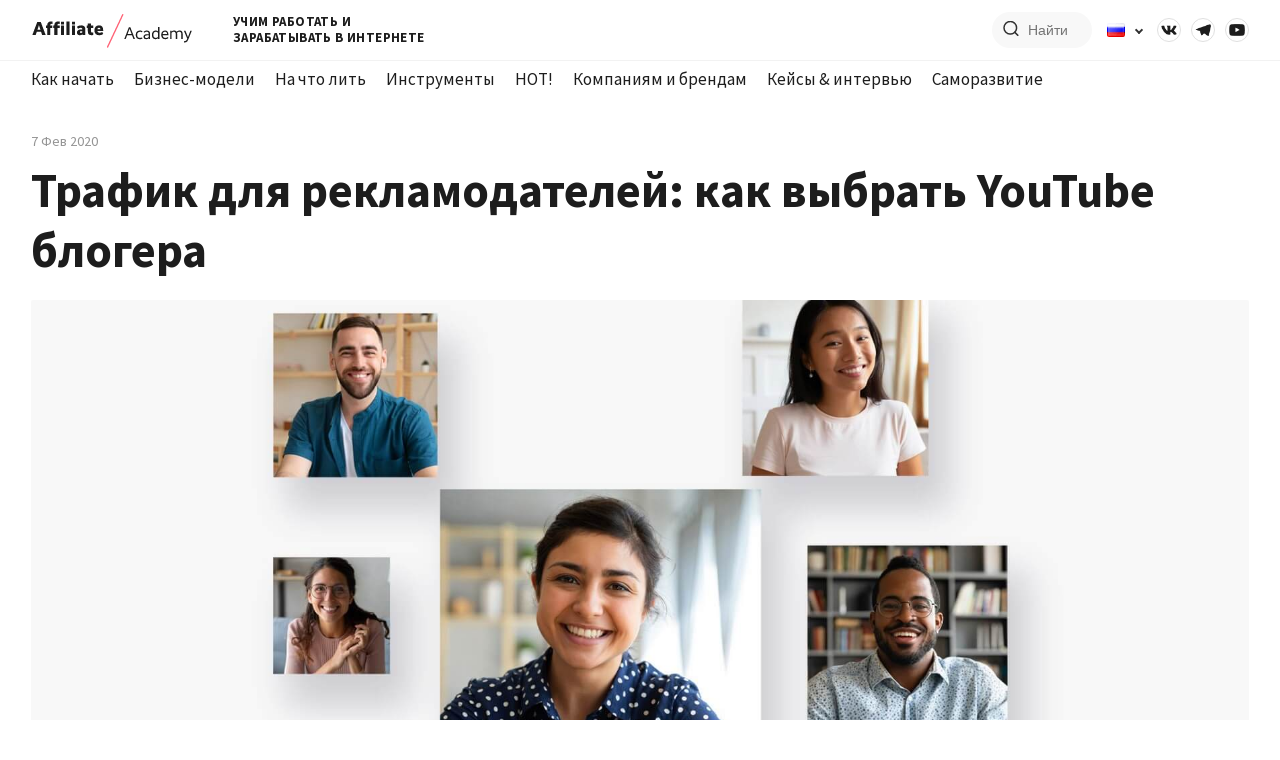

--- FILE ---
content_type: text/html; charset=UTF-8
request_url: https://edu.affiliate.admitad.com/ru/trafik-dlya-reklamodatelej-kak-vybrat-youtube-blogera/
body_size: 26056
content:
<!doctype html>
<html lang="ru" dir="1">
<head>
	<meta charset="utf-8">
	<meta name="viewport" content="width=device-width, initial-scale=1">
	<meta name="facebook-domain-verification" content="j5hxtlpt0wfkw7cbfq2rrittb9h380" />
	<link rel="preconnect" href="https://fonts.gstatic.com">
	<link href="https://fonts.googleapis.com/css2?family=Source+Sans+Pro:ital,wght@0,200;0,300;0,400;0,600;0,700;1,200;1,300;1,400;1,600;1,700&display=swap" rel="stylesheet">
	<title>Как выбрать блогера на YouTube: советы для рекламодателей</title>
	        <script type="text/javascript" src="https://cdn.consentmanager.net/delivery/autoblock/35724.js" data-cmp-ab="1"
                data-cmp-host="delivery.consentmanager.net"
                data-cmp-cdn="cdn.consentmanager.net"
                data-cmp-codesrc="10" data-cmp-id="35724"></script>
        <meta name='robots' content='index, follow, max-image-preview:large, max-snippet:-1, max-video-preview:-1' />
<!-- Meta Pixel Code -->

<script>

!function(f,b,e,v,n,t,s)

{if(f.fbq)return;n=f.fbq=function(){n.callMethod?

n.callMethod.apply(n,arguments):n.queue.push(arguments)};

if(!f._fbq)f._fbq=n;n.push=n;n.loaded=!0;n.version='2.0';

n.queue=[];t=b.createElement(e);t.async=!0;

t.src=v;s=b.getElementsByTagName(e)[0];

s.parentNode.insertBefore(t,s)}(window, document,'script',

'https://connect.facebook.net/en_US/fbevents.js');

fbq('init', '740051920383882');

fbq('track', 'PageView');

</script>

<noscript></noscript>

<!-- End Meta Pixel Code -->

<!-- Twitter conversion tracking base code -->
<script>
!function(e,t,n,s,u,a){e.twq||(s=e.twq=function(){s.exe?s.exe.apply(s,arguments):s.queue.push(arguments);
},s.version='1.1',s.queue=[],u=t.createElement(n),u.async=!0,u.src='https://static.ads-twitter.com/uwt.js',
a=t.getElementsByTagName(n)[0],a.parentNode.insertBefore(u,a))}(window,document,'script');
twq('config','o5vi6');
</script>
<!-- End Twitter conversion tracking base code --><!-- Twitter conversion tracking event code -->
<script type="text/javascript">
  // Insert Twitter Event ID
  twq('event', 'tw-o5vi6-o9neo', {
    contents: [], // use this to pass an array of products or content
    conversion_id: null // use this to pass a unique ID for the conversion event for deduplication (e.g. order id '1a2b3c')
  });
</script>
<!-- End Twitter conversion tracking event code -->
<script>
window.attachLoginLink=function(){"__cmp"in window?__cmp("addEventListener",["consent",function(){var o=__cmp("exportConsent");if(!o)return;const t=o=>o.replace(/^www\./i,"").toLowerCase(),e=t(window.location.hostname),n=["adgoal.de","adgoal.net","admitad.com","adsecurity.com","catuik.com","checkrewards.com","convertsocial.net","dmrush.io","fairsavings.com","fusionmio.com","giftmio.com","mitgame.com","mitgo.com","mitgo.tech","mitgoid.com","mobmio.com","takeads.com","takecashback.net","takedeals.com","takefluence.com","taketiles.net","tapfiliate.com","taprevo.com","topvalueshopping.com","trendweave.com","edu.affiliate.admitad.com","en.wlcoupons.com"].map((o=>o.replace(/\./g,"\\."))).join("|"),a=new RegExp("^https?:\\/\\/(www\\.)?([a-z0-9-]+\\.)*("+n+")(\\/|$)","i");function c(o,t){const e=o.hash.replace(/^#/,""),n=new URLSearchParams(e);n.has("cmpimport")||(n.set("cmpimport",t),o.hash="#"+n.toString())}const i=document.getElementsByTagName("a");for(let n=0;n<i.length;n++){const m=i[n];if(!m.href)continue;if(!a.test(m.href))continue;let s;try{s=t(new URL(m.href).hostname)}catch(o){continue}s!==e&&c(m,o)}},!1]):window.setTimeout(window.attachLoginLink,200)},window.attachLoginLink();
</script><!-- Meta Pixel Code -->

<script>

!function(f,b,e,v,n,t,s)

{if(f.fbq)return;n=f.fbq=function(){n.callMethod?

n.callMethod.apply(n,arguments):n.queue.push(arguments)};

if(!f._fbq)f._fbq=n;n.push=n;n.loaded=!0;n.version='2.0';

n.queue=[];t=b.createElement(e);t.async=!0;

t.src=v;s=b.getElementsByTagName(e)[0];

s.parentNode.insertBefore(t,s)}(window, document,'script',

'https://connect.facebook.net/en_US/fbevents.js');

fbq('init', '740051920383882');

fbq('track', 'PageView');

</script>

<noscript></noscript>

<!-- End Meta Pixel Code -->

<!-- Twitter conversion tracking base code -->
<script>
!function(e,t,n,s,u,a){e.twq||(s=e.twq=function(){s.exe?s.exe.apply(s,arguments):s.queue.push(arguments);
},s.version='1.1',s.queue=[],u=t.createElement(n),u.async=!0,u.src='https://static.ads-twitter.com/uwt.js',
a=t.getElementsByTagName(n)[0],a.parentNode.insertBefore(u,a))}(window,document,'script');
twq('config','o5vi6');
</script>
<!-- End Twitter conversion tracking base code --><!-- Twitter conversion tracking event code -->
<script type="text/javascript">
  // Insert Twitter Event ID
  twq('event', 'tw-o5vi6-o9neo', {
    contents: [], // use this to pass an array of products or content
    conversion_id: null // use this to pass a unique ID for the conversion event for deduplication (e.g. order id '1a2b3c')
  });
</script>
<!-- End Twitter conversion tracking event code -->
<script>
window.attachLoginLink=function(){"__cmp"in window?__cmp("addEventListener",["consent",function(){var o=__cmp("exportConsent");if(!o)return;const t=o=>o.replace(/^www\./i,"").toLowerCase(),e=t(window.location.hostname),n=["adgoal.de","adgoal.net","admitad.com","adsecurity.com","catuik.com","checkrewards.com","convertsocial.net","dmrush.io","fairsavings.com","fusionmio.com","giftmio.com","mitgame.com","mitgo.com","mitgo.tech","mitgoid.com","mobmio.com","takeads.com","takecashback.net","takedeals.com","takefluence.com","taketiles.net","tapfiliate.com","taprevo.com","topvalueshopping.com","trendweave.com","edu.affiliate.admitad.com","en.wlcoupons.com"].map((o=>o.replace(/\./g,"\\."))).join("|"),a=new RegExp("^https?:\\/\\/(www\\.)?([a-z0-9-]+\\.)*("+n+")(\\/|$)","i");function c(o,t){const e=o.hash.replace(/^#/,""),n=new URLSearchParams(e);n.has("cmpimport")||(n.set("cmpimport",t),o.hash="#"+n.toString())}const i=document.getElementsByTagName("a");for(let n=0;n<i.length;n++){const m=i[n];if(!m.href)continue;if(!a.test(m.href))continue;let s;try{s=t(new URL(m.href).hostname)}catch(o){continue}s!==e&&c(m,o)}},!1]):window.setTimeout(window.attachLoginLink,200)},window.attachLoginLink();
</script>
	<!-- This site is optimized with the Yoast SEO Premium plugin v18.4 (Yoast SEO v18.6) - https://yoast.com/wordpress/plugins/seo/ -->
	<title>Как выбрать блогера на YouTube: советы для рекламодателей</title>
	<meta name="description" content="Академия Admitad рассказывает рекламодателям, как выбрать блогера на YouTube: на какие показатели смотреть, как составлять портрет аудитории и какими сервисами пользоваться" />
	<link rel="canonical" href="https://edu.affiliate.admitad.com/ru/trafik-dlya-reklamodatelej-kak-vybrat-youtube-blogera/" />
	<meta property="og:locale" content="ru_RU" />
	<meta property="og:type" content="article" />
	<meta property="og:title" content="Трафик для рекламодателей: как выбрать YouTube блогера" />
	<meta property="og:description" content="Академия Admitad рассказывает рекламодателям, как выбрать блогера на YouTube: на какие показатели смотреть, как составлять портрет аудитории и какими сервисами пользоваться" />
	<meta property="og:url" content="https://edu.affiliate.admitad.com/ru/trafik-dlya-reklamodatelej-kak-vybrat-youtube-blogera/" />
	<meta property="og:site_name" content="Affiliate Academy" />
	<meta property="article:published_time" content="2020-02-07T12:23:00+00:00" />
	<meta property="article:modified_time" content="2020-09-24T14:44:20+00:00" />
	<meta property="og:image" content="https://edu.affiliate.admitad.com/wp-content/uploads/2020/02/1-3.jpg" />
	<meta property="og:image:width" content="1812" />
	<meta property="og:image:height" content="1000" />
	<meta property="og:image:type" content="image/jpeg" />
	<meta name="twitter:card" content="summary_large_image" />
	<script type="application/ld+json" class="yoast-schema-graph">{"@context":"https://schema.org","@graph":[{"@type":"WebSite","@id":"https://edu.affiliate.admitad.com/ru/#website","url":"https://edu.affiliate.admitad.com/ru/","name":"Affiliate Academy","description":"Учим работать и зарабатывать в интернете","potentialAction":[{"@type":"SearchAction","target":{"@type":"EntryPoint","urlTemplate":"https://edu.affiliate.admitad.com/ru/?s={search_term_string}"},"query-input":"required name=search_term_string"}],"inLanguage":"ru-RU"},{"@type":"ImageObject","@id":"https://edu.affiliate.admitad.com/ru/trafik-dlya-reklamodatelej-kak-vybrat-youtube-blogera/#primaryimage","inLanguage":"ru-RU","url":"https://edu.affiliate.admitad.com/wp-content/uploads/2020/02/1-3.jpg","contentUrl":"https://edu.affiliate.admitad.com/wp-content/uploads/2020/02/1-3.jpg","width":1812,"height":1000,"caption":"youtube"},{"@type":"WebPage","@id":"https://edu.affiliate.admitad.com/ru/trafik-dlya-reklamodatelej-kak-vybrat-youtube-blogera/#webpage","url":"https://edu.affiliate.admitad.com/ru/trafik-dlya-reklamodatelej-kak-vybrat-youtube-blogera/","name":"Как выбрать блогера на YouTube: советы для рекламодателей","isPartOf":{"@id":"https://edu.affiliate.admitad.com/ru/#website"},"primaryImageOfPage":{"@id":"https://edu.affiliate.admitad.com/ru/trafik-dlya-reklamodatelej-kak-vybrat-youtube-blogera/#primaryimage"},"datePublished":"2020-02-07T12:23:00+00:00","dateModified":"2020-09-24T14:44:20+00:00","author":"Admitad","description":"Академия Admitad рассказывает рекламодателям, как выбрать блогера на YouTube: на какие показатели смотреть, как составлять портрет аудитории и какими сервисами пользоваться","breadcrumb":{"@id":"https://edu.affiliate.admitad.com/ru/trafik-dlya-reklamodatelej-kak-vybrat-youtube-blogera/#breadcrumb"},"inLanguage":"ru-RU","potentialAction":[{"@type":"ReadAction","target":["https://edu.affiliate.admitad.com/ru/trafik-dlya-reklamodatelej-kak-vybrat-youtube-blogera/"]}],"copyrightHolder":"Admitad"},{"@type":"BreadcrumbList","@id":"https://edu.affiliate.admitad.com/ru/trafik-dlya-reklamodatelej-kak-vybrat-youtube-blogera/#breadcrumb","itemListElement":[{"@type":"ListItem","position":1,"name":"Главная страница","item":"https://edu.affiliate.admitad.com/ru/"},{"@type":"ListItem","position":2,"name":"Трафик для рекламодателей: как выбрать YouTube блогера"}]}]}</script>
	<!-- / Yoast SEO Premium plugin. -->


<link rel='dns-prefetch' href='//ceditor.setka.io' />
<link href='https://fonts.gstatic.com' crossorigin rel='preconnect' />
				<!-- This site uses the Google Analytics by MonsterInsights plugin v8.10.0 - Using Analytics tracking - https://www.monsterinsights.com/ -->
		<!-- Примечание: MonsterInsights в настоящее время не настроен на этом сайте. Владелец сайта должен пройти аутентификацию в Google Analytics на панели настроек MonsterInsights. -->
					<!-- No UA code set -->
				<!-- / Google Analytics by MonsterInsights -->
		<link rel='stylesheet' id='wp-block-library-css'  href='https://edu.affiliate.admitad.com/wp-includes/css/dist/block-library/style.min.css?ver=5.9.3' type='text/css' media='all' />
<style id='global-styles-inline-css' type='text/css'>
body{--wp--preset--color--black: #000000;--wp--preset--color--cyan-bluish-gray: #abb8c3;--wp--preset--color--white: #ffffff;--wp--preset--color--pale-pink: #f78da7;--wp--preset--color--vivid-red: #cf2e2e;--wp--preset--color--luminous-vivid-orange: #ff6900;--wp--preset--color--luminous-vivid-amber: #fcb900;--wp--preset--color--light-green-cyan: #7bdcb5;--wp--preset--color--vivid-green-cyan: #00d084;--wp--preset--color--pale-cyan-blue: #8ed1fc;--wp--preset--color--vivid-cyan-blue: #0693e3;--wp--preset--color--vivid-purple: #9b51e0;--wp--preset--gradient--vivid-cyan-blue-to-vivid-purple: linear-gradient(135deg,rgba(6,147,227,1) 0%,rgb(155,81,224) 100%);--wp--preset--gradient--light-green-cyan-to-vivid-green-cyan: linear-gradient(135deg,rgb(122,220,180) 0%,rgb(0,208,130) 100%);--wp--preset--gradient--luminous-vivid-amber-to-luminous-vivid-orange: linear-gradient(135deg,rgba(252,185,0,1) 0%,rgba(255,105,0,1) 100%);--wp--preset--gradient--luminous-vivid-orange-to-vivid-red: linear-gradient(135deg,rgba(255,105,0,1) 0%,rgb(207,46,46) 100%);--wp--preset--gradient--very-light-gray-to-cyan-bluish-gray: linear-gradient(135deg,rgb(238,238,238) 0%,rgb(169,184,195) 100%);--wp--preset--gradient--cool-to-warm-spectrum: linear-gradient(135deg,rgb(74,234,220) 0%,rgb(151,120,209) 20%,rgb(207,42,186) 40%,rgb(238,44,130) 60%,rgb(251,105,98) 80%,rgb(254,248,76) 100%);--wp--preset--gradient--blush-light-purple: linear-gradient(135deg,rgb(255,206,236) 0%,rgb(152,150,240) 100%);--wp--preset--gradient--blush-bordeaux: linear-gradient(135deg,rgb(254,205,165) 0%,rgb(254,45,45) 50%,rgb(107,0,62) 100%);--wp--preset--gradient--luminous-dusk: linear-gradient(135deg,rgb(255,203,112) 0%,rgb(199,81,192) 50%,rgb(65,88,208) 100%);--wp--preset--gradient--pale-ocean: linear-gradient(135deg,rgb(255,245,203) 0%,rgb(182,227,212) 50%,rgb(51,167,181) 100%);--wp--preset--gradient--electric-grass: linear-gradient(135deg,rgb(202,248,128) 0%,rgb(113,206,126) 100%);--wp--preset--gradient--midnight: linear-gradient(135deg,rgb(2,3,129) 0%,rgb(40,116,252) 100%);--wp--preset--duotone--dark-grayscale: url('#wp-duotone-dark-grayscale');--wp--preset--duotone--grayscale: url('#wp-duotone-grayscale');--wp--preset--duotone--purple-yellow: url('#wp-duotone-purple-yellow');--wp--preset--duotone--blue-red: url('#wp-duotone-blue-red');--wp--preset--duotone--midnight: url('#wp-duotone-midnight');--wp--preset--duotone--magenta-yellow: url('#wp-duotone-magenta-yellow');--wp--preset--duotone--purple-green: url('#wp-duotone-purple-green');--wp--preset--duotone--blue-orange: url('#wp-duotone-blue-orange');--wp--preset--font-size--small: 13px;--wp--preset--font-size--medium: 20px;--wp--preset--font-size--large: 36px;--wp--preset--font-size--x-large: 42px;}.has-black-color{color: var(--wp--preset--color--black) !important;}.has-cyan-bluish-gray-color{color: var(--wp--preset--color--cyan-bluish-gray) !important;}.has-white-color{color: var(--wp--preset--color--white) !important;}.has-pale-pink-color{color: var(--wp--preset--color--pale-pink) !important;}.has-vivid-red-color{color: var(--wp--preset--color--vivid-red) !important;}.has-luminous-vivid-orange-color{color: var(--wp--preset--color--luminous-vivid-orange) !important;}.has-luminous-vivid-amber-color{color: var(--wp--preset--color--luminous-vivid-amber) !important;}.has-light-green-cyan-color{color: var(--wp--preset--color--light-green-cyan) !important;}.has-vivid-green-cyan-color{color: var(--wp--preset--color--vivid-green-cyan) !important;}.has-pale-cyan-blue-color{color: var(--wp--preset--color--pale-cyan-blue) !important;}.has-vivid-cyan-blue-color{color: var(--wp--preset--color--vivid-cyan-blue) !important;}.has-vivid-purple-color{color: var(--wp--preset--color--vivid-purple) !important;}.has-black-background-color{background-color: var(--wp--preset--color--black) !important;}.has-cyan-bluish-gray-background-color{background-color: var(--wp--preset--color--cyan-bluish-gray) !important;}.has-white-background-color{background-color: var(--wp--preset--color--white) !important;}.has-pale-pink-background-color{background-color: var(--wp--preset--color--pale-pink) !important;}.has-vivid-red-background-color{background-color: var(--wp--preset--color--vivid-red) !important;}.has-luminous-vivid-orange-background-color{background-color: var(--wp--preset--color--luminous-vivid-orange) !important;}.has-luminous-vivid-amber-background-color{background-color: var(--wp--preset--color--luminous-vivid-amber) !important;}.has-light-green-cyan-background-color{background-color: var(--wp--preset--color--light-green-cyan) !important;}.has-vivid-green-cyan-background-color{background-color: var(--wp--preset--color--vivid-green-cyan) !important;}.has-pale-cyan-blue-background-color{background-color: var(--wp--preset--color--pale-cyan-blue) !important;}.has-vivid-cyan-blue-background-color{background-color: var(--wp--preset--color--vivid-cyan-blue) !important;}.has-vivid-purple-background-color{background-color: var(--wp--preset--color--vivid-purple) !important;}.has-black-border-color{border-color: var(--wp--preset--color--black) !important;}.has-cyan-bluish-gray-border-color{border-color: var(--wp--preset--color--cyan-bluish-gray) !important;}.has-white-border-color{border-color: var(--wp--preset--color--white) !important;}.has-pale-pink-border-color{border-color: var(--wp--preset--color--pale-pink) !important;}.has-vivid-red-border-color{border-color: var(--wp--preset--color--vivid-red) !important;}.has-luminous-vivid-orange-border-color{border-color: var(--wp--preset--color--luminous-vivid-orange) !important;}.has-luminous-vivid-amber-border-color{border-color: var(--wp--preset--color--luminous-vivid-amber) !important;}.has-light-green-cyan-border-color{border-color: var(--wp--preset--color--light-green-cyan) !important;}.has-vivid-green-cyan-border-color{border-color: var(--wp--preset--color--vivid-green-cyan) !important;}.has-pale-cyan-blue-border-color{border-color: var(--wp--preset--color--pale-cyan-blue) !important;}.has-vivid-cyan-blue-border-color{border-color: var(--wp--preset--color--vivid-cyan-blue) !important;}.has-vivid-purple-border-color{border-color: var(--wp--preset--color--vivid-purple) !important;}.has-vivid-cyan-blue-to-vivid-purple-gradient-background{background: var(--wp--preset--gradient--vivid-cyan-blue-to-vivid-purple) !important;}.has-light-green-cyan-to-vivid-green-cyan-gradient-background{background: var(--wp--preset--gradient--light-green-cyan-to-vivid-green-cyan) !important;}.has-luminous-vivid-amber-to-luminous-vivid-orange-gradient-background{background: var(--wp--preset--gradient--luminous-vivid-amber-to-luminous-vivid-orange) !important;}.has-luminous-vivid-orange-to-vivid-red-gradient-background{background: var(--wp--preset--gradient--luminous-vivid-orange-to-vivid-red) !important;}.has-very-light-gray-to-cyan-bluish-gray-gradient-background{background: var(--wp--preset--gradient--very-light-gray-to-cyan-bluish-gray) !important;}.has-cool-to-warm-spectrum-gradient-background{background: var(--wp--preset--gradient--cool-to-warm-spectrum) !important;}.has-blush-light-purple-gradient-background{background: var(--wp--preset--gradient--blush-light-purple) !important;}.has-blush-bordeaux-gradient-background{background: var(--wp--preset--gradient--blush-bordeaux) !important;}.has-luminous-dusk-gradient-background{background: var(--wp--preset--gradient--luminous-dusk) !important;}.has-pale-ocean-gradient-background{background: var(--wp--preset--gradient--pale-ocean) !important;}.has-electric-grass-gradient-background{background: var(--wp--preset--gradient--electric-grass) !important;}.has-midnight-gradient-background{background: var(--wp--preset--gradient--midnight) !important;}.has-small-font-size{font-size: var(--wp--preset--font-size--small) !important;}.has-medium-font-size{font-size: var(--wp--preset--font-size--medium) !important;}.has-large-font-size{font-size: var(--wp--preset--font-size--large) !important;}.has-x-large-font-size{font-size: var(--wp--preset--font-size--x-large) !important;}
</style>
<link rel='stylesheet' id='ad-sitemap-css'  href='https://edu.affiliate.admitad.com/wp-content/plugins/ad-sitemap/assets/style.css?ver=5.9.3' type='text/css' media='all' />
<style id='cmn-style-inline-css' type='text/css'>
		[data-preview="loading"] {
			filter: blur(10px) !important;
		}
		
</style>
<link rel='stylesheet' id='swipercss-css'  href='https://edu.affiliate.admitad.com/wp-content/themes/academy_v2/assets/scss/lib/swiper.min.css?ver=5.9.3' type='text/css' media='all' />
<link rel='stylesheet' id='fancyboxcss-css'  href='https://edu.affiliate.admitad.com/wp-content/themes/academy_v2/assets/scss/lib/jquery.fancybox.min.css?ver=5.9.3' type='text/css' media='all' />
<link rel='stylesheet' id='maincss-css'  href='https://edu.affiliate.admitad.com/wp-content/themes/academy_v2/dist/style.css?ver=5.9.3' type='text/css' media='all' />
<link rel='stylesheet' id='setka-editor-standalone-common-279-css'  href='https://edu.affiliate.admitad.com/wp-content/uploads/setka-editor/common_css/common_css_1634572086.css?ver=5.9.3' type='text/css' media='all' />
<link rel='stylesheet' id='setka-editor-standalone-themes-17465-css'  href='https://edu.affiliate.admitad.com/wp-content/uploads/setka-editor/clients/mdUeUpUaOoSQU9iW7Xn5_0YYqMv2N8U5/css/8VHTItoFKzeRtZ_NoDXgcw.css?ver=5.9.3' type='text/css' media='all' />
<link rel='stylesheet' id='setka-editor-standalone-layouts-6col_12945-css'  href='https://edu.affiliate.admitad.com/wp-content/uploads/setka-editor/clients/mdUeUpUaOoSQU9iW7Xn5_0YYqMv2N8U5/layout_option_builds/12945/AE6t59yYnUq-43ruZS5FeA.css?ver=5.9.3' type='text/css' media='all' />
<script type='text/javascript' id='wp-sentry-browser-js-extra'>
/* <![CDATA[ */
var wp_sentry = {"dsn":"https:\/\/ab0a2773d85c4d229242f6edce034636@sentry.admit.ad\/3","tracesSampleRate":"0","environment":"prod","release":"1.0","context":{"tags":{"wordpress":"5.9.3","language":"ru-RU"},"user":{"id":0,"name":"anonymous"}}};
/* ]]> */
</script>
<script type='text/javascript' src='https://edu.affiliate.admitad.com/wp-content/plugins/wp-sentry/public/wp-sentry-browser.min.js?ver=4.17.0' id='wp-sentry-browser-js'></script>
<script type='text/javascript' src='https://edu.affiliate.admitad.com/wp-content/plugins/cmn-lazy-load/assets/js/cmn-lazy-load.js?ver=5.9.3' id='cmn-lazy-load-js'></script>
<link rel="https://api.w.org/" href="https://edu.affiliate.admitad.com/wp-json/" /><link rel="alternate" type="application/json" href="https://edu.affiliate.admitad.com/wp-json/wp/v2/posts/5290" /><link rel="wlwmanifest" type="application/wlwmanifest+xml" href="https://edu.affiliate.admitad.com/wp-includes/wlwmanifest.xml" /> 
<meta name="generator" content="WordPress 5.9.3" />
<link rel='shortlink' href='https://edu.affiliate.admitad.com/?p=5290' />

<style></style>
    
    		<link rel="amphtml" href="https://edu.affiliate.admitad.com/ru/trafik-dlya-reklamodatelej-kak-vybrat-youtube-blogera/amp/"><link rel="icon" href="https://edu.affiliate.admitad.com/wp-content/uploads/2022/04/academy_favicon_100x100px.png" sizes="32x32" />
<link rel="icon" href="https://edu.affiliate.admitad.com/wp-content/uploads/2022/04/academy_favicon_100x100px.png" sizes="192x192" />
<link rel="apple-touch-icon" href="https://edu.affiliate.admitad.com/wp-content/uploads/2022/04/academy_favicon_100x100px.png" />
<meta name="msapplication-TileImage" content="https://edu.affiliate.admitad.com/wp-content/uploads/2022/04/academy_favicon_100x100px.png" />
		<style type="text/css" id="wp-custom-css">
			.app__single .wp-block-columns .wp-block-image img {
	max-height: initial;
  width: initial;
	min-width: initial;
}
.wp-block-image.size-full img {
	max-height: initial;
}
@media (max-width: 767px) {
	#comments ul a {
		white-space: normal !important;
	}
}		</style>
		
<!-- START - Open Graph and Twitter Card Tags 3.1.2 -->
 <!-- Facebook Open Graph -->
  <meta property="og:locale" content="ru_RU"/>
  <meta property="og:site_name" content="Affiliate Academy"/>
  <meta property="og:title" content="Как выбрать блогера на YouTube: советы для рекламодателей"/>
  <meta property="og:url" content="https://edu.affiliate.admitad.com/ru/trafik-dlya-reklamodatelej-kak-vybrat-youtube-blogera/"/>
  <meta property="og:type" content="article"/>
  <meta property="og:description" content="Академия Admitad рассказывает рекламодателям, как выбрать блогера на YouTube: на какие показатели смотреть, как составлять портрет аудитории и какими сервисами пользоваться"/>
  <meta property="og:image" content="https://edu.affiliate.admitad.com/wp-content/uploads/2020/02/1-3.jpg"/>
  <meta property="og:image:url" content="https://edu.affiliate.admitad.com/wp-content/uploads/2020/02/1-3.jpg"/>
  <meta property="og:image:secure_url" content="https://edu.affiliate.admitad.com/wp-content/uploads/2020/02/1-3.jpg"/>
  <meta property="article:published_time" content="2020-02-07T15:23:00+03:00"/>
  <meta property="article:modified_time" content="2020-09-24T17:44:20+03:00" />
  <meta property="og:updated_time" content="2020-09-24T17:44:20+03:00" />
  <meta property="article:section" content="Компаниям и брендам"/>
  <meta property="article:section" content="Работа с веб-мастерами"/>
 <!-- Google+ / Schema.org -->
  <meta itemprop="name" content="Как выбрать блогера на YouTube: советы для рекламодателей"/>
  <meta itemprop="headline" content="Как выбрать блогера на YouTube: советы для рекламодателей"/>
  <meta itemprop="description" content="Академия Admitad рассказывает рекламодателям, как выбрать блогера на YouTube: на какие показатели смотреть, как составлять портрет аудитории и какими сервисами пользоваться"/>
  <meta itemprop="image" content="https://edu.affiliate.admitad.com/wp-content/uploads/2020/02/1-3.jpg"/>
  <meta itemprop="datePublished" content="2020-02-07"/>
  <meta itemprop="dateModified" content="2020-09-24T17:44:20+03:00" />
  <meta itemprop="author" content="admin"/>
  <!--<meta itemprop="publisher" content="Affiliate Academy"/>--> <!-- To solve: The attribute publisher.itemtype has an invalid value -->
 <!-- Twitter Cards -->
  <meta name="twitter:title" content="Как выбрать блогера на YouTube: советы для рекламодателей"/>
  <meta name="twitter:url" content="https://edu.affiliate.admitad.com/ru/trafik-dlya-reklamodatelej-kak-vybrat-youtube-blogera/"/>
  <meta name="twitter:description" content="Академия Admitad рассказывает рекламодателям, как выбрать блогера на YouTube: на какие показатели смотреть, как составлять портрет аудитории и какими сервисами пользоваться"/>
  <meta name="twitter:image" content="https://edu.affiliate.admitad.com/wp-content/uploads/2020/02/1-3.jpg"/>
  <meta name="twitter:card" content="summary_large_image"/>
 <!-- SEO -->
 <!-- Misc. tags -->
 <!-- is_singular | yoast_seo -->
<!-- END - Open Graph and Twitter Card Tags 3.1.2 -->
	
	<!-- END Yandex webmaster verification -->
	<noscript><div><img src="https://mc.yandex.ru/watch/66695392" style="position:absolute; left:-9999px;" alt="" /></div></noscript>
    <script>

        mindbox = window.mindbox || function() { mindbox.queue.push(arguments); };

        mindbox.queue = mindbox.queue || [];

        mindbox('create', {

            endpointId: 'AdmitadAcademy'

        });

    </script>

    <script src="https://api.mindbox.cloud/scripts/v1/tracker.js" async></script>
</head>
<body class="post-template-default single single-post postid-5290 single-format-standard wp-custom-logo theme-ru">
<div id="wrapper" class="wrapper">
	<header>
		<div class="app__container--full">
			<div class="app__container">
				<div class="app__row app__row--main">
					<div class="app__col app__col-1">
						<div class="app__row app__row--logo">
							<div class="app__col app__col-1">
								<a href="https://edu.affiliate.admitad.com/ru" class="href">
									<img src="https://edu.affiliate.admitad.com/wp-content/uploads/2022/02/logo-full.svg" width="162" height="60" alt="" class="src">
								</a>
							</div>
							<div class="app__col app__col-2">
								<span class="slogan">Учим работать и зарабатывать в интернете</span>
							</div>
						</div>
					</div>
					<div class="app__col app__col-2">
						<div class="app__ic--1"></div>
								<div class="app__search hide">
			<form action='https://edu.affiliate.admitad.com/ru/' class="form--1">
				<button class="search_btn" type="submit">
					<img src="https://edu.affiliate.admitad.com/wp-content/themes/academy_v2/assets/img/search.svg" alt="">
				</button>
				<a class="btn_search-close"></a>
				<input placeholder="Найти" value="" name="s" autocomplete="off">
			</form>
			<div class="app__search--result"></div>
		</div>
										<div class="app__lang">
			<div class="app__lang--current">
				<img src="[data-uri]" alt="" class="src">
			</div>
			<ul class="app__lang--list">
					<li class="lang-item lang-item-38 lang-item-ru current-lang lang-item-first"><a href="https://edu.affiliate.admitad.com/ru/trafik-dlya-reklamodatelej-kak-vybrat-youtube-blogera/"><img src="[data-uri]" alt="Русский" width="16" height="11" /><span style="margin-left:0.3em">Русский</span></a></li>
	<li class="lang-item lang-item-41 lang-item-en no-translation"><a href="https://edu.affiliate.admitad.com/en/"><img src="[data-uri]" alt="English" width="16" height="11" /><span style="margin-left:0.3em">English</span></a></li>
	<li class="lang-item lang-item-45 lang-item-pl no-translation"><a href="https://edu.affiliate.admitad.com/pl/"><img src="[data-uri]" alt="Polski" width="16" height="11" /><span style="margin-left:0.3em">Polski</span></a></li>
	<li class="lang-item lang-item-49 lang-item-ar no-translation"><a href="https://edu.affiliate.admitad.com/ar/"><img src="[data-uri]" alt="العربية" width="16" height="11" /><span style="margin-left:0.3em">العربية</span></a></li>
	<li class="lang-item lang-item-1049 lang-item-es no-translation"><a href="https://edu.affiliate.admitad.com/es/"><img src="[data-uri]" alt="Español" width="16" height="11" /><span style="margin-left:0.3em">Español</span></a></li>
			</ul>
		</div>
								<div class="app__social"><ul>			<li class="soc-mark">
				<a target="_blank" href="https://vk.com/conversionacademy">
					<img class="wp-image-28" src="https://edu.affiliate.admitad.com/wp-content/uploads/2020/08/icon.png" alt="">
				</a>
			</li>
						<li class="soc-mark">
				<a target="_blank" href="https://t.me/joinchat/F-berOBtuyg4ODNi">
					<img class="wp-image-17670" src="https://edu.affiliate.admitad.com/wp-content/uploads/2020/09/Telegram_icon.png" alt="">
				</a>
			</li>
						<li class="soc-mark">
				<a target="_blank" href="https://www.youtube.com/user/admitadcpa/video">
					<img class="wp-image-29" src="https://edu.affiliate.admitad.com/wp-content/uploads/2020/08/icon-1.png" alt="">
				</a>
			</li>
			</ul></div>						<div class="burger_btn"><span></span></div>
					</div>
				</div>
			</div>
		</div>
		<div class="app__container">
			<nav class="app__nav app__nav--main">
				<ul id="menu-main-menu" class=""><li id="menu-item-21" class="menu-item menu-item-type-taxonomy menu-item-object-category menu-item-21"><a href="https://edu.affiliate.admitad.com/ru/category/nachinayushhim/">Как начать</a></li>
<li id="menu-item-19" class="menu-item menu-item-type-taxonomy menu-item-object-category menu-item-19"><a href="https://edu.affiliate.admitad.com/ru/category/modeli-zarabotka/">Бизнес-модели</a></li>
<li id="menu-item-23" class="menu-item menu-item-type-taxonomy menu-item-object-category menu-item-23"><a href="https://edu.affiliate.admitad.com/ru/category/chto-reklamirovat/">На что лить</a></li>
<li id="menu-item-922" class="menu-item menu-item-type-taxonomy menu-item-object-category menu-item-922"><a href="https://edu.affiliate.admitad.com/ru/category/instrumenty/">Инструменты</a></li>
<li id="menu-item-18" class="menu-item menu-item-type-taxonomy menu-item-object-category menu-item-18"><a href="https://edu.affiliate.admitad.com/ru/category/sezonnost-i-infopovod/">HOT!</a></li>
<li id="menu-item-20" class="menu-item menu-item-type-taxonomy menu-item-object-category current-post-ancestor current-menu-parent current-post-parent menu-item-20"><a href="https://edu.affiliate.admitad.com/ru/category/dlya-reklamodateley/">Компаниям и брендам</a></li>
<li id="menu-item-22" class="menu-item menu-item-type-taxonomy menu-item-object-category menu-item-22"><a href="https://edu.affiliate.admitad.com/ru/category/dlya-web-masterov/kejsy-i-intervyu/">Кейсы &amp; интервью</a></li>
<li id="menu-item-20160" class="menu-item menu-item-type-taxonomy menu-item-object-category menu-item-20160"><a href="https://edu.affiliate.admitad.com/ru/category/samorazvitie/">Саморазвитие</a></li>
</ul>			</nav>
		</div>
	</header>
<main>
	<section class="app__content">
		<div class="app__container">
			<div>
				<div class="app__single">
																																<div class="app__single__head app__mod--3">
								<div class="app__single__head--box">
									<div class="app__single__head--time">7 Фев 2020</div>
									<h1>Трафик для рекламодателей: как выбрать YouTube блогера</h1>
									<div class="app__single__head--image">
										<img data-src="https://edu.affiliate.admitad.com/wp-content/uploads/2020/02/1-3.jpg" data-preview="loading" width="1812" height="1000" src="https://edu.affiliate.admitad.com/wp-content/uploads/2020/02/1-3-155x86.jpg" class="wp-image-17583 attachment-full size-full wp-post-image" alt="youtube" />									</div>
								</div>
								<div class="app__single--col">
									<div class="app__single__head--text">
																						<div class="article-item_share">
			<div class="article-item_share-text">Прочитать позже или поделиться с друзьями</div>
			<script src="https://yastatic.net/es5-shims/0.0.2/es5-shims.min.js"></script>
			<script src="https://yastatic.net/share2/share.js"></script>
			<div class="ya-share2" data-services="vkontakte,facebook,odnoklassniki,twitter"></div>
		</div>
											</div>
								</div>
							</div>
							<div class="app__single--box">
								
<div class="alignfull"><div class="stk-post stk-layout_6col_12945 stk-theme_17465 wp-exclude-emoji" data-editor-version="2.11.24" data-layout-type="limited" data-reset-type="class" data-ui-id="post" data-stk="{&quot;images&quot;:[{&quot;id&quot;:5292,&quot;alt&quot;:&quot;&quot;,&quot;caption&quot;:&quot;&quot;},{&quot;id&quot;:5293,&quot;alt&quot;:&quot;&quot;,&quot;caption&quot;:&quot;&quot;},{&quot;id&quot;:5294,&quot;alt&quot;:&quot;&quot;,&quot;caption&quot;:&quot;&quot;},{&quot;id&quot;:5295,&quot;alt&quot;:&quot;&quot;,&quot;caption&quot;:&quot;&quot;},{&quot;id&quot;:5296,&quot;alt&quot;:&quot;&quot;,&quot;caption&quot;:&quot;&quot;},{&quot;id&quot;:5297,&quot;alt&quot;:&quot;&quot;,&quot;caption&quot;:&quot;&quot;},{&quot;id&quot;:5299,&quot;alt&quot;:&quot;&quot;,&quot;caption&quot;:&quot;&quot;},{&quot;id&quot;:5300,&quot;alt&quot;:&quot;&quot;,&quot;caption&quot;:&quot;&quot;},{&quot;id&quot;:5301,&quot;alt&quot;:&quot;&quot;,&quot;caption&quot;:&quot;&quot;},{&quot;id&quot;:5302,&quot;alt&quot;:&quot;&quot;,&quot;caption&quot;:&quot;&quot;},{&quot;id&quot;:5304,&quot;alt&quot;:&quot;&quot;,&quot;caption&quot;:&quot;&quot;},{&quot;id&quot;:5305,&quot;alt&quot;:&quot;&quot;,&quot;caption&quot;:&quot;&quot;},{&quot;id&quot;:5306,&quot;alt&quot;:&quot;&quot;,&quot;caption&quot;:&quot;&quot;},{&quot;id&quot;:5308,&quot;alt&quot;:&quot;как выбрать блогера&quot;,&quot;caption&quot;:&quot;&quot;},{&quot;id&quot;:5310,&quot;alt&quot;:&quot;&quot;,&quot;caption&quot;:&quot;&quot;}]}"><p class="stk-reset stk-theme_17465__style_font_style-1518510300717 wp-exclude-emoji">
    Мы уже рассказывали рекламодателям о том, на какие параметры смотреть при выборе веб-мастера и в процессе работы с ними в статье «<a target="_blank" class="stk-reset" href="https://edu.affiliate.admitad.com/kak-vybrat-veb-mastera-sovety-dlya-reklamodatelej/" rel="noopener noreferrer" >Как выбрать веб-мастера? Советы для рекламодателей</a>». Теперь пришло время взглянуть на разные виды трафика и понять, как рекламодателю работать с каждым из них в партнёрской сети. Академия Admitad представляет цикл публикаций «Трафик для рекламодателей», и начнём мы с YouTube блогеров — пожалуй, одного из самых трендовых, креативных и быстрорастущих направлений генерации трафика.
</p><hr class="stk-reset stk-theme_17465__separator_divider-1498128612642"><p class="stk-reset wp-exclude-emoji">
    Сегодня мы постараемся понять, каким бизнесам подойдёт YouTube канал, на каких блогеров стоит обратить внимание и как определить, достаточно ли хорош канал или инфлюенсер для достижения ваших целей.
</p><hr class="stk-reset stk-theme_17465__separator_basic_divider"><h2 class="stk-reset align-center stk-theme_17465__style_large_header wp-exclude-emoji">
    Зачем вам YouTube?
</h2><hr class="stk-reset stk-theme_17465__separator_basic_divider"><p class="stk-reset wp-exclude-emoji">
    YouTube — это исключительно видео контент, а значит, у веб-мастеров есть возможность показать товар или услугу со всех сторон. Это особенно актуально для интернет-магазинов: зачастую у людей нет возможности узнать необходимые подробности о товаре до того момента, как его доставят, и у потенциального покупателя появится возможность его потрогать, померить или попробовать. Наверное, единственное и главное ограничение — это аудитория главного мирового видеохостинга и её социально-демографические характеристики, например, возраст: покупательская способность зрителей младше 18 лет крайне низка, а доля пользователей старше 50 лет мала. Поэтому если ваша ЦА старше этого возраста, скорее всего, данный канал вам не подойдёт.
</p><p class="stk-reset wp-exclude-emoji">
    Давайте посмотрим, в каких товарных категориях YouTube будет наиболее эффективным каналом трафика:
</p><div class="stk-grid" data-ce-tag="grid"><div class="stk-grid-col stk-grid-col_empty" data-ce-tag="grid-col" data-col-width="1"><p class="stk-reset stk-element_no-text ce-element--empty wp-exclude-emoji">
        </p></div><div class="stk-grid-col stk-grid-col_last" data-ce-tag="grid-col" data-col-width="5"><p class="stk-reset wp-exclude-emoji">
            <img class="stk-reset stk-theme_17465__symbol_custom_image_1962099 stk-icon" src="https://ceditor.setka.io/clients/mdUeUpUaOoSQU9iW7Xn5_0YYqMv2N8U5/css/assets/17465/img/round_0_-Cvf6g.svg">&nbsp; &nbsp; &nbsp;<strong class="stk-reset">Одежда, обувь, аксессуары, косметика.</strong> Целевой аудиторией здесь будут выступать женщины, которые следят за модой и совершают покупки в интернете. Им хочется посмотреть на то, как будет выглядеть новый оттенок помады в жизни (а не на фотографии с сайта магазина), на какой рост шьются платья размера M определённого бренда, соответствует ли заказанная в магазине вещь ожиданиям. Более того, по всем этим вопросам им нужно узнать мнение человека, которому они могли бы доверять — инфлюенсера, лидера мнений. Соответственно, нам нужны 1) бьюти блогеры и мейкап-артисты (визажисты и любители косметики, которые на постоянной основе делают обзоры новинок рынка макияжа и уходовой косметики), 2) модные блогеры, стилисты, лайфстайл блогеры «для девочек» (рассказывают про модные тренды, помогают подобрать гардероб и делают распаковки посылок из интернет-магазинов).
        </p></div></div><div class="stk-grid" data-ce-tag="grid"><div class="stk-grid-col stk-grid-col_empty" data-ce-tag="grid-col" data-col-width="1"><p class="stk-reset stk-element_no-text ce-element--empty wp-exclude-emoji">
        </p></div><div class="stk-grid-col stk-grid-col_last" data-ce-tag="grid-col" data-col-width="5"><p class="stk-reset wp-exclude-emoji">
            <img class="stk-reset stk-theme_17465__symbol_custom_image_1962099 stk-icon" src="https://ceditor.setka.io/clients/mdUeUpUaOoSQU9iW7Xn5_0YYqMv2N8U5/css/assets/17465/img/round_0_-Cvf6g.svg">&nbsp; &nbsp; &nbsp;<strong class="stk-reset">Спортивные товары.</strong> В категории «Спорт и здоровый образ жизни» уже давно живут всевозможные фитнес-тренеры, диетологи, учителя по йоге и другим направлениям. Соответственно, здесь хорошо продаются спортивная одежда и обувь, аксессуары, специализированные гаджеты (трекеры и гарнитуры), аксессуары, инвентарь, а также диетическое питание.
        </p></div></div><div class="stk-grid" data-ce-tag="grid"><div class="stk-grid-col stk-grid-col_empty" data-ce-tag="grid-col" data-col-width="1"><p class="stk-reset stk-element_no-text ce-element--empty wp-exclude-emoji">
        </p></div><div class="stk-grid-col stk-grid-col_last" data-ce-tag="grid-col" data-col-width="5"><p class="stk-reset wp-exclude-emoji">
            <img class="stk-reset stk-theme_17465__symbol_custom_image_1962099 stk-icon" src="https://ceditor.setka.io/clients/mdUeUpUaOoSQU9iW7Xn5_0YYqMv2N8U5/css/assets/17465/img/round_0_-Cvf6g.svg">&nbsp; &nbsp; &nbsp;<strong class="stk-reset">Детские товары.</strong> В этой категории подавляющее большинство зрителей — мамы, зачастую с маленькими детьми. Блогеры также являются мамами «со стажем» и делятся своим опытом в шоппинге, рассказывая, какие игрушки понравятся и подойдут детям определённого возраста, что будет для них полезно или, наоборот, опасно, и где будет выгоднее заказать тот или иной товар.
        </p></div></div><div class="stk-grid" data-ce-tag="grid"><div class="stk-grid-col stk-grid-col_empty" data-ce-tag="grid-col" data-col-width="1"><p class="stk-reset stk-element_no-text ce-element--empty wp-exclude-emoji">
        </p></div><div class="stk-grid-col stk-grid-col_last" data-ce-tag="grid-col" data-col-width="5"><p class="stk-reset wp-exclude-emoji">
            <img class="stk-reset stk-theme_17465__symbol_custom_image_1962099 stk-icon" src="https://ceditor.setka.io/clients/mdUeUpUaOoSQU9iW7Xn5_0YYqMv2N8U5/css/assets/17465/img/round_0_-Cvf6g.svg">&nbsp; &nbsp; &nbsp;<strong class="stk-reset">Гаджеты и «умные» устройства</strong>. Здесь же аудитория преимущественно мужская. В основном блогеры, рассказывающие про гаджеты, делают это обстоятельно и подробно — аудитория целенаправленно идёт за таким контентом, ведь зачастую пользовательская техника достаточно дорогая, и узнать обо всех плюсах и минусах покупки хочется ещё «на берегу». Подавляющее большинство роликов посвящено смартфонам, далее идут ПК и нетбуки, дроны, аудиосистемы, трекеры, умные часы. Тем не менее, в YouTube можно найти обзор практически на любую технику.
        </p></div></div><div class="stk-grid" data-ce-tag="grid"><div class="stk-grid-col stk-grid-col_empty" data-ce-tag="grid-col" data-col-width="1"><p class="stk-reset stk-element_no-text ce-element--empty wp-exclude-emoji">
        </p></div><div class="stk-grid-col stk-grid-col_last" data-ce-tag="grid-col" data-col-width="5"><p class="stk-reset wp-exclude-emoji">
            <img class="stk-reset stk-theme_17465__symbol_custom_image_1962099 stk-icon" src="https://ceditor.setka.io/clients/mdUeUpUaOoSQU9iW7Xn5_0YYqMv2N8U5/css/assets/17465/img/round_0_-Cvf6g.svg">&nbsp; &nbsp; &nbsp;<strong class="stk-reset">Онлайн игры.</strong> Рекламировать эту категорию цифровых товаров через YouTube не только можно, но и нужно. Обзоры, стримы, рейтинги, новинки рынка — весь этот контент принимается зрителями более чем благодарно, геймеры активно обсуждают увиденное и дают друг другу подсказки по прохождению, делятся своим мнением в комментариях.
        </p></div></div><div class="stk-grid" data-ce-tag="grid"><div class="stk-grid-col stk-grid-col_empty" data-ce-tag="grid-col" data-col-width="1"><p class="stk-reset stk-element_no-text ce-element--empty wp-exclude-emoji">
        </p></div><div class="stk-grid-col stk-grid-col_last" data-ce-tag="grid-col" data-col-width="5"><p class="stk-reset wp-exclude-emoji">
            <img class="stk-reset stk-theme_17465__symbol_custom_image_1962099 stk-icon" src="https://ceditor.setka.io/clients/mdUeUpUaOoSQU9iW7Xn5_0YYqMv2N8U5/css/assets/17465/img/round_0_-Cvf6g.svg">&nbsp; &nbsp; &nbsp;<strong class="stk-reset">Путешествия.</strong> Обычно люди планируют путешествие заранее: выбирают перелёт, отель, туристические маршруты, экскурсии и развлечения в поездке. Поэтому тревел-блоги пользуются популярностью — часто блогеры делают обзор отелей и рассказывают про главные достопримечательности городов и стран, которые непременно стоит посетить.
        </p></div></div><div class="stk-grid" data-ce-tag="grid"><div class="stk-grid-col stk-grid-col_empty" data-ce-tag="grid-col" data-col-width="1"><p class="stk-reset stk-element_no-text ce-element--empty wp-exclude-emoji">
        </p></div><div class="stk-grid-col stk-grid-col_last" data-ce-tag="grid-col" data-col-width="5"><p class="stk-reset wp-exclude-emoji">
            <img class="stk-reset stk-theme_17465__symbol_custom_image_1962099 stk-icon" src="https://ceditor.setka.io/clients/mdUeUpUaOoSQU9iW7Xn5_0YYqMv2N8U5/css/assets/17465/img/round_0_-Cvf6g.svg">&nbsp; &nbsp; &nbsp;<strong class="stk-reset">DIY.</strong> Это всевозможные товары для строительства, рукоделия, ремонта и садоводства. На YouTube много роликов с пошаговыми инструкциями «Как своими руками построить беседку / собрать робота / сделать ремонт на балконе». Так как зритель видит ситуацию до, процесс работы и результат после, такие блогеры-мастера крайне убедительны.
        </p></div></div><p class="stk-reset wp-exclude-emoji">
    Категорию «Товары из Китая» мы умышленно не выделяли, так как она слишком широка и включает в себя практически все перечисленные выше вертикали. В этот список вошли товарные категории, с которыми блогеры уже давно и успешно работают. Но это не значит, что другим направлениям e-commerce в YouTube доступ закрыт: при интересном креативе, подходящей аудитории и необычной связке даже самый сложный продукт может продаваться через YouTube вполне неплохо — достаточно лишь правильно подобрать блогера.
</p><hr class="stk-reset stk-theme_17465__separator_basic_divider"><h2 class="stk-reset stk-theme_17465__style_large_header align-center wp-exclude-emoji">
    Оцениваем блогера
</h2><hr class="stk-reset stk-theme_17465__separator_basic_divider"><p class="stk-reset wp-exclude-emoji">
    Итак, мы пришли к выводу: формат YouTube подходит под наш товар, наша ЦА здесь присутствует. Прекрасно! Что дальше? Возможно, к вам уже постучалась заявка от блогера на подключение к вашему офферу. Теперь нам нужно оценить его по ряду параметров и решить, подходит он нам или нет.
</p><hr class="stk-reset stk-theme_17465__separator_basic_divider"><h2 class="stk-reset align-center stk-theme_17465__style_large_header wp-exclude-emoji">
    Аудитория подписчиков
</h2><hr class="stk-reset stk-theme_17465__separator_basic_divider"><p class="stk-reset wp-exclude-emoji">
    С самого начала нам нужно как можно более детально описать целевую аудиторию нашего продукта, ведь она должна максимально совпадать с аудиторией блогера, с которым мы планируем в дальнейшем работать. О чём ваш покупатель думает, с какими задачами сталкивается каждый день, какие у него могут быть проблемы? Какой у неё стиль жизни, социальное положение, где эти люди живут, работают, отдыхают? Когда вы будете рассматривать того или иного блогера для сотрудничества, посмотрите на комментарии, которые оставляют подписчики. Если их мысли и вопросы подходят под целевую аудиторию, которую вы выбрали изначально, поздравляем — этот канал вполне может вам подойти.
</p><p class="stk-reset wp-exclude-emoji">
    Походите по их профайлам, посмотрите, на какие каналы они подписаны — всё это даст представление о характере аудитории и её интересах и поможет сделать портрет более детальным. Изучение аудитории блогера по комментариям может стать для вас отличным источником инсайтов, которые впоследствие вы сможете использовать и в собственных каналах продвижения.
</p><div class="stk-gallery" data-ce-tag="gallery"><figure class="stk-reset stk-image-figure" data-ce-tag="image-figure"><div class="stk-mask" data-ce-tag="mask"><a target="_blank" class="stk-reset stk-link" href="https://edu.affiliate.admitad.com/wp-content/uploads/2018/09/90a0796af2e680b2aa14330476adf4f0.png" rel="noopener noreferrer" ><img data-src="https://edu.affiliate.admitad.com/wp-content/uploads/2018/09/90a0796af2e680b2aa14330476adf4f0.png" data-preview="loading" alt="" class="stk-reset stk-image" id="image-5293" src="https://edu.affiliate.admitad.com/wp-content/uploads/cmn-lazy-tmp/0f8f1ac36568210affd4bd2d2e5998cf.png" title=""></a></div><figcaption class="stk-reset stk-description wp-exclude-emoji" data-ce-tag="description">Просматривая комментарии, выбирайте самые осмысленные и информативные и переходите на профайл зрителей&#8230;</figcaption></figure><figure class="stk-reset stk-image-figure" data-ce-tag="image-figure"><div class="stk-mask" data-ce-tag="mask"><img data-src="https://edu.affiliate.admitad.com/wp-content/uploads/2018/09/7ec9f1b1afa011924465ecb1bdc63111.png" data-preview="loading" alt="" class="stk-reset stk-image" id="image-5292" src="https://edu.affiliate.admitad.com/wp-content/uploads/cmn-lazy-tmp/fb535f4b6e4991f63334fcb92397600d.png" title=""></div><figcaption class="stk-reset stk-description wp-exclude-emoji" data-ce-tag="description">Вот так, перейдя в канал комментатора, можно увидеть, что интересует человека и какого рода контент ему нравится больше всего</figcaption></figure></div><hr class="stk-reset stk-theme_17465__separator_basic_divider"><h2 class="stk-reset stk-theme_17465__style_large_header align-center wp-exclude-emoji">
    Рост аудитории
</h2><hr class="stk-reset stk-theme_17465__separator_basic_divider"><p class="stk-reset wp-exclude-emoji">
    Существуют сервисы, которые позволяют оценить динамику прироста аудитории блогера. В YouTube это <a target="_blank" class="stk-reset" href="https://socialblade.com/"  rel="noopener noreferrer">Socialblade</a>.
</p><div class="stk-gallery" data-ce-tag="gallery"><figure class="stk-reset stk-image-figure" data-ce-tag="image-figure"><div class="stk-mask" data-ce-tag="mask"><a target="_blank" class="stk-reset stk-link" href="https://edu.affiliate.admitad.com/wp-content/uploads/2018/09/socialblade1.png" rel="noopener noreferrer" ><img data-src="https://edu.affiliate.admitad.com/wp-content/uploads/2018/09/socialblade1.png" data-preview="loading" alt="" class="stk-reset stk-image" id="image-5294" src="https://edu.affiliate.admitad.com/wp-content/uploads/cmn-lazy-tmp/b81b702369c9e1fb6bc928e0e585d70d.png" title=""></a></div><figcaption class="stk-reset stk-description wp-exclude-emoji" data-ce-tag="description">Рассмотрим интерфейс сервиса Socialblade. Достаточно вбить в поиск ссылку на нужный канал, и мы получим основную информацию о нём</figcaption></figure><figure class="stk-reset stk-image-figure" data-ce-tag="image-figure"><div class="stk-mask" data-ce-tag="mask"><a target="_blank" class="stk-reset stk-link" href="https://edu.affiliate.admitad.com/wp-content/uploads/2018/09/socialblade2.png" rel="noopener noreferrer" ><img data-src="https://edu.affiliate.admitad.com/wp-content/uploads/2018/09/socialblade2.png" data-preview="loading" alt="" class="stk-reset stk-image" id="image-5295" src="https://edu.affiliate.admitad.com/wp-content/uploads/cmn-lazy-tmp/93323f856131f7689ed34b1aadcf5e8b.png" title=""></a></div><figcaption class="stk-reset stk-description wp-exclude-emoji" data-ce-tag="description">Кроме того, мы сможем оценить динамику прироста аудитории по дням за последний месяц</figcaption></figure></div><p class="stk-reset wp-exclude-emoji">
    Если мы видим, что количество подписчиков выглядит как «лесенка» с резкими скачками вверх, а затем долгим затишьем, то с большой долей вероятности можно предположить, что в этом канале была накрутка аудитории и, скорее всего, в большинстве своём это «мёртвые души», которые не принесут вам дохода.
</p><p class="stk-reset wp-exclude-emoji">
    В обычной ситуации скачки роста не исключены, но они обуславливаются участием блогера в каком-то хайповом проекте. Далее трафик «доливается» и продолжает постепенно идти вверх — в случае же с накруткой такого не происходит, и уровень подписок остается ровным, таким же как и сразу после скачка.
</p><div class="stk-gallery" data-ce-tag="gallery"><figure class="stk-reset stk-image-figure" data-ce-tag="image-figure"><div class="stk-mask" data-ce-tag="mask"><a target="_blank" class="stk-reset stk-link" href="https://edu.affiliate.admitad.com/wp-content/uploads/2018/09/socialblade3.png" rel="noopener noreferrer" ><img data-src="https://edu.affiliate.admitad.com/wp-content/uploads/2018/09/socialblade3.png" data-preview="loading" alt="" class="stk-reset stk-image" id="image-5296" src="https://edu.affiliate.admitad.com/wp-content/uploads/cmn-lazy-tmp/e763de20eba62491e74f366fac6a0353.png" title=""></a></div><figcaption class="stk-reset stk-description wp-exclude-emoji" data-ce-tag="description">Вот так выглядит естественный органический прирост подписчиков канала</figcaption></figure><figure class="stk-reset stk-image-figure" data-ce-tag="image-figure"><div class="stk-mask" data-ce-tag="mask"><img data-src="https://edu.affiliate.admitad.com/wp-content/uploads/2018/09/fd3f317f41eb3b8dbab5883744317cc8.png" data-preview="loading" alt="" class="stk-reset stk-image" id="image-5297" src="https://edu.affiliate.admitad.com/wp-content/uploads/cmn-lazy-tmp/09eea6f6fae192196a1b91a91f5581a8.png" title=""></div><figcaption class="stk-reset stk-description wp-exclude-emoji" data-ce-tag="description">А так будет выглядеть накрутка трафика: с резкими скачками &#171;лесенкой&#187;</figcaption></figure></div><p class="stk-reset wp-exclude-emoji">
    Ещё один полезный сервис — браузерное расширение <a target="_blank" class="stk-reset" href="https://vidiq.com/"  rel="noopener noreferrer">vidIQ</a>. С его помощью можно видеть статистику роликов, а также оценку оптимизации видео, SEO, теги роликов и каналов и многое другое. Большой плюс — всё это видно сразу рядом с видео, и нет необходимости копипастить ссылку на ролик на сторонний сайт.
</p><div class="stk-gallery" data-ce-tag="gallery"><figure class="stk-reset stk-image-figure" data-ce-tag="image-figure"><div class="stk-mask" data-ce-tag="mask"><a target="_blank" class="stk-reset stk-link" href="https://edu.affiliate.admitad.com/wp-content/uploads/2018/09/7528717f8d09dcebd51015256cb10ac6.png" rel="noopener noreferrer" ><img data-src="https://edu.affiliate.admitad.com/wp-content/uploads/2018/09/7528717f8d09dcebd51015256cb10ac6.png" data-preview="loading" alt="" class="stk-reset stk-image" id="image-5299" src="https://edu.affiliate.admitad.com/wp-content/uploads/cmn-lazy-tmp/18ea25213f73e76c97af327a5b153d30.png" title=""></a></div><figcaption class="stk-reset stk-description wp-exclude-emoji" data-ce-tag="description">После установки браузерного расширения справа от видео вы сможете увидеть информацию по любому видео в YouTube</figcaption></figure><figure class="stk-reset stk-image-figure" data-ce-tag="image-figure"><div class="stk-mask" data-ce-tag="mask"><a target="_blank" class="stk-reset stk-link" href="https://edu.affiliate.admitad.com/wp-content/uploads/2018/09/02de8ee86873ef7785a48b777312c732.png" rel="noopener noreferrer" ><img data-src="https://edu.affiliate.admitad.com/wp-content/uploads/2018/09/02de8ee86873ef7785a48b777312c732.png" data-preview="loading" alt="" class="stk-reset stk-image" id="image-5300" src="https://edu.affiliate.admitad.com/wp-content/uploads/cmn-lazy-tmp/c3d9435a0e1802396ff9af03110256c1.png" title=""></a></div><figcaption class="stk-reset stk-description wp-exclude-emoji" data-ce-tag="description">Также вам станут доступны списки тегов канала и видео</figcaption></figure></div><hr class="stk-reset stk-theme_17465__separator_basic_divider"><h2 class="stk-reset stk-theme_17465__style_large_header align-center wp-exclude-emoji">
    Объём аудитории
</h2><hr class="stk-reset stk-theme_17465__separator_basic_divider"><p class="stk-reset wp-exclude-emoji">
    Идея того, что количество подписчиков у эффективного блогера должно непременно переваливать за сотни тысяч (а лучше за миллион), сильно преувеличена. В работе с YouTube по CPA нас в первую очередь должна интересовать конверсия в продажи. Зачастую «попасть» в узкую, но хорошо старгетированную аудиторию намного проще и выгоднее, чем пытаться поразить миллионную армию нецелевых подписчиков канала «обо всём на свете». Да, охват будет значительным, ваш бренд увидит широкая аудитория, но сейчас мы говорим о продажах, а не об узнаваемости — замечено, что по достижению определённого охвата вовлечённость и активность пользователей перестаёт расти. Кроме того, действительно крупные ютуберы в партнёрских сетях — как редкие покемоны: достигая миллионов подписчиков, они становятся амбассадорами брендов, заключают контракты с агентствами и уже работают не по CPA, а за фиксированные суммы (с пятью-шестью нулями).
</p><p class="stk-reset wp-exclude-emoji">
    Мы советуем вам не гнаться за звёздами YouTube, а хорошенько «копнуть» в сегмент микроблогеров. Десяток микроблогеров даст вам такой же охват, что и крупные инфлюенсеры, но создадут впечатление, что ваш бренд заполонил интернет, и не попробовать его просто нельзя. Ищите среди локальных лидеров мнений с количеством подписчиков до 30 000 человек: такие блогеры обычно ближе к народу, они общаются с аудиторией на равных, ищут точки соприкосновения со зрителями — считая их «своими», пользователи испытывают к ним больше доверия.
</p><p class="stk-reset wp-exclude-emoji">
    И ещё один момент: оценивайте блогера в первую очередь по количеству просмотров его роликов, а не по количеству подписчиков — ведь это именно то, что вам в конечном итоге нужно.
</p><hr class="stk-reset stk-theme_17465__separator_basic_divider"><h2 class="stk-reset align-center stk-theme_17465__style_large_header wp-exclude-emoji">
    Активность подписчиков
</h2><hr class="stk-reset stk-theme_17465__separator_basic_divider"><p class="stk-reset wp-exclude-emoji">
    К активности мы относим лайки, дислайки, комментарии, подписки, отписки и репосты — в общем, любое взаимодействие с видео контентом. Здесь всё просто: чем больше отношение лайков к дислайкам — тем лояльнее аудитория и качественнее контент, чем больше подписок и репостов — тем лучше охват и чаще соприкосновение с брендом рекламодателя. Если количество дислайков больше 10-15% от общего количества реакций, на таком канале лучше не размещаться.
</p><p class="stk-reset wp-exclude-emoji">
    Обратите внимание на скачки в количестве подписчиков (напоминаем, что смотреть эти показатели нужно в<a target="_blank" class="stk-reset" href="https://socialblade.com/"> </a><a target="_blank" class="stk-reset" href="https://socialblade.com/"  rel="noopener noreferrer">Socialblade</a>): если в один момент было единовременно совершено много подписок и просмотров, а через некоторое время — резкое падение этих показателей, то нужно насторожиться. В лучшем случае блогер провёл конкурс, на который слетелись любители халявы (аля Giveaway, когда блогеры раздают призы за подписки и комментарии), в худшем он попытался «хайпануть» на актуальной новости, но его провокация была негативно встречена аудиторией.
</p><p class="stk-reset wp-exclude-emoji">
    Комментарии под записью могут рассказать вам о блогере и его аудитории очень многое. О чём спрашивают подписчики? Какие у них эмоции от просмотра? Как они общаются друг с другом? Чего ждут от блогера в следующих видео? Если содержание комментариев ограничивается предложением взаимных подписок, взаимными оскорблениями и ссорами на пустом месте, эта аудитория вряд ли станет вашими покупателями. Чем осознаннее комментарии — тем больше вероятность того, что просмотры будут конвертироваться в покупки. Очень хорошо, когда блогер умеет вывести подписчиков на обсуждение темы: интересуется их мнением, сам отписывается в комментариях, поддерживает беседу.
</p><p class="stk-reset wp-exclude-emoji">
    Особое внимание уделите реакции пользователей на рекламу. Плюс, если они сами спрашивают: «А где такое можно купить?» Минус, если среди комментариев встречаются фразы «Фу, блогер продался, отписываюсь» — значит, органично встраивать рекламу в свой контент он не умеет.
</p><div class="stk-gallery" data-ce-tag="gallery"><figure class="stk-reset stk-image-figure" data-ce-tag="image-figure"><div class="stk-mask" data-ce-tag="mask"><a target="_blank" class="stk-reset stk-link" href="https://edu.affiliate.admitad.com/wp-content/uploads/2018/09/cosmetixcomments.png" rel="noopener noreferrer" ><img data-src="https://edu.affiliate.admitad.com/wp-content/uploads/2018/09/cosmetixcomments.png" data-preview="loading" alt="" class="stk-reset stk-image" id="image-5301" src="https://edu.affiliate.admitad.com/wp-content/uploads/cmn-lazy-tmp/f58d2d06d0fb86ae67f7744bf76d6aac.png" title=""></a></div><figcaption class="stk-reset stk-description wp-exclude-emoji" data-ce-tag="description">Пример положительного отзыва реальных пользователей, которые задают вопросы и предлагают темы для следующих роликов</figcaption></figure><figure class="stk-reset stk-image-figure" data-ce-tag="image-figure"><div class="stk-mask" data-ce-tag="mask"><img data-src="https://edu.affiliate.admitad.com/wp-content/uploads/2018/09/discusscomments.png" data-preview="loading" alt="" class="stk-reset stk-image" id="image-5302" src="https://edu.affiliate.admitad.com/wp-content/uploads/cmn-lazy-tmp/93dca28cd878a472da7104d2f448f12e.png" title=""></div><figcaption class="stk-reset stk-description wp-exclude-emoji" data-ce-tag="description">Ещё один пример положительной реакции: пользователи вступают в диалог друг с другом, делятся лайфхаками и дают подсказки по теме</figcaption></figure></div><hr class="stk-reset stk-theme_17465__separator_basic_divider"><h2 class="stk-reset align-center stk-theme_17465__style_large_header wp-exclude-emoji">
    География подписчиков
</h2><hr class="stk-reset stk-theme_17465__separator_basic_divider"><p class="stk-reset wp-exclude-emoji">
    Если привязка к определённосму городу или стране критична для продаж товаров и предоставления услуг, то ищите локальных блогеров. Ведь намного логичнее, что сервис такси в Уфе будет предлагать уфимец, а не москвич или петербуржец. Кроме того, это заметно сократит количество спорных заказов (а для того, чтобы спорные моменты не возникали, в описании оффера отдельно укажите, заказы из какой геолокации вы готовы оплачивать).
</p><hr class="stk-reset stk-theme_17465__separator_basic_divider"><h2 class="stk-reset align-center stk-theme_17465__style_large_header wp-exclude-emoji">
    Характер бренда vs Имидж блогера
</h2><hr class="stk-reset stk-theme_17465__separator_basic_divider"><p class="stk-reset wp-exclude-emoji">
    Любой бренд имеет позиционирование, которое составляется из множества факторов: его настроения, миссии, целей, ценностей, идей. Всё это рождает в голове пользователя ассоциативный ряд и вызывает соответствующие эмоции, и каждое новое соприкосновение с брендом должно эти эмоции подкреплять.
</p><p class="stk-reset wp-exclude-emoji">
    Выбирая блогера, не только посмотрите его ролики, но и постарайтесь узнать о нём побольше. Его имидж не должен противоречить характеру вашего бренда. Как он должен выглядеть, как говорить, каких взглядов придерживаться? Какой у него стиль жизни и похож ли он на тот, что пропагандируете вы? Участвовал ли он в скандалах, использует ли он провокацию в своих видео, пытался ли когда-нибудь «хайпануть» на драматических новостях или событиях? Одни и те же вещи могут принести ему тысячи просмотров, а вам — плохие ассоциации с брендом. Помните, что на время он станет своего рода лицом вашего бренда, а значит должен ему соответствовать.
</p><figure class="stk-reset stk-image-figure" data-ce-tag="image-figure"><div class="stk-mask" data-ce-tag="mask"><a target="_blank" class="stk-reset stk-link" href="https://edu.affiliate.admitad.com/wp-content/uploads/2018/09/3aacf4e150666a9a9f68e89104a9b603.png" rel="noopener noreferrer" ><img data-src="https://edu.affiliate.admitad.com/wp-content/uploads/2018/09/3aacf4e150666a9a9f68e89104a9b603.png" data-preview="loading" alt="" class="stk-reset stk-image" id="image-5304" src="https://edu.affiliate.admitad.com/wp-content/uploads/cmn-lazy-tmp/519e6c5c2b0c583c26c9e53ceda75ee5.png" title=""></a></div><figcaption class="stk-reset stk-description wp-exclude-emoji" data-ce-tag="description">Один неосторожный комментарий на тему национальности в видео про косметику — и блогер получает волну негатива от подписчиков. Ассоциироваться с таким блогером не захочет ни один рекламодатель.</figcaption></figure><hr class="stk-reset stk-theme_17465__separator_basic_divider"><h2 class="stk-reset align-center stk-theme_17465__style_large_header wp-exclude-emoji">
    Количество рекламы
</h2><hr class="stk-reset stk-theme_17465__separator_basic_divider"><p class="stk-reset wp-exclude-emoji">
    Посмотрите, насколько часто блогер размещает у себя на канале рекламу других брендов и в каком формате он это делает. Известны печальные примеры блогеров, которые только-только нащупали возможности монетизации своего контента и решили использовать их по-максимуму: это и контекстные рекламные видео вставки в самом ролике каждые пять минут, и обзор сразу десятка конкурирующих брендов, и упоминание «а спонсор моего видео&#8230;», и облако ссылок, никак не связанных с контентом ролика, в подписи к нему. Естественно, вклиниваться в такую компанию и дополнять своим продуктом рекламный шум не хочется никому.
</p><p class="stk-reset wp-exclude-emoji">
    Обратите внимание на частоту выхода рекламных роликов — как часто блогер «бомбит» ими аудиторию? Попробуйте представить его канал без единого упоминания рекламы и брендов, мысленно вырежьте все откровенно рекламные вставки из его контента. Если после этого его контент всё ещё имеет содержание и ценность, с ним можно работать. Кстати, эта же схема работает и с Instagram-блогерами: если рекламы маникюрных салонов/ студий красоты / шоу-румов одежды /кальянных становится больше, чем содержательного контента — бегите от такого сотрудничества.
</p><hr class="stk-reset stk-theme_17465__separator_basic_divider"><h2 class="stk-reset align-center stk-theme_17465__style_large_header wp-exclude-emoji">
    Подача рекламы
</h2><hr class="stk-reset stk-theme_17465__separator_basic_divider"><p class="stk-reset wp-exclude-emoji">
    Попробуйте посмотреть на ролики с точки зрения подписчика, а не потенциального рекламодателя: насколько естественно рекламный контент вписывается в общее содержание роликов? В некоторых случаях реклама не обязательно должна быть нативной: иногда сказать «в лоб» про спонсорство намного лучше, чем пытаться притянуть за уши бренд, который ну никак не вписывается в общую концепцию материала. Пользователи далеко не глупы и могут почувствовать псевдонативность, так что лучше выбирать тех блогеров, которые стараются быть максимально честными со своими подписчиками.
</p><p class="stk-reset wp-exclude-emoji">
    Посмотрите, насколько человек разбирается в том, что он продвигает. Бьюти блогер, который не умеет краситься — это нонсенс, как и талантливый бьюти блогер, который почему-то рассказывает про гаджеты. Конечно, бывают исключения в виде интересных связок: если мейкап-артист проведёт тест фронтальных камер смартфонов с целью выяснить, на какую из них получаются лучшие селфи, а параллельно невзначай расскажет о других полезных характеристиках, такой ролик может выстрелить — при условии, что зрителей не будут грузить информацией про количество ядер процессора гаджета.
</p><hr class="stk-reset stk-theme_17465__separator_basic_divider"><h2 class="stk-reset align-center stk-theme_17465__style_large_header wp-exclude-emoji">
    Оформление канала
</h2><hr class="stk-reset stk-theme_17465__separator_basic_divider"><p class="stk-reset wp-exclude-emoji">
    Грамотное оформление — залог хорошей выдачи в поиске. Особенно это касается обзоров: обычно чтобы найти информацию о товаре люди копируют полное название продукта в интернет-магазине и вставляют его в поиск. Соответственно, если человек ищет информацию о модели смартфона Samsung Galaxy S7 edge 32GB, то по этому запросу скорее выйдет видео с названием «Подробный обзор Samsung Galaxy S7 edge 32GB», а не «Новинки от Samsung».
</p><p class="stk-reset wp-exclude-emoji">
    То же самое касается подписей к видео. Они должны быть лаконичными, но содержательными, при желании пользователь должен сразу увидеть ссылку на продукт, а не искать её среди всего, что блогер хочет пропиарить.
</p><div class="stk-gallery" data-ce-tag="gallery"><figure class="stk-reset stk-image-figure" data-ce-tag="image-figure"><div class="stk-mask" data-ce-tag="mask"><img data-src="https://edu.affiliate.admitad.com/wp-content/uploads/2018/09/samsung1.png" data-preview="loading" alt="" class="stk-reset stk-image" id="image-5306" src="https://edu.affiliate.admitad.com/wp-content/uploads/cmn-lazy-tmp/390702a6350a00c0be78294698e466eb.png" title=""></div><figcaption class="stk-reset stk-description wp-exclude-emoji" data-ce-tag="description">В топе выдачи ролики с точным названием искомого товара и дополнением (обзор/ распаковка/ опыт использования)</figcaption></figure><figure class="stk-reset stk-image-figure" data-ce-tag="image-figure"><div class="stk-mask" data-ce-tag="mask"><img data-src="https://edu.affiliate.admitad.com/wp-content/uploads/2018/09/samsung2.png" data-preview="loading" alt="" class="stk-reset stk-image" id="image-5305" src="https://edu.affiliate.admitad.com/wp-content/uploads/cmn-lazy-tmp/a6b5738fae2858f443279403c0e572aa.png" title=""></div><figcaption class="stk-reset stk-description wp-exclude-emoji" data-ce-tag="description">Хороший пример описания: в первой же строчке обзорщик ставит ссылку, по которой можно купить смартфон и получить кэшбэк (при этому упомянув полное название смартфона для лучшей поисковой оптимизиции)</figcaption></figure></div><hr class="stk-reset stk-theme_17465__separator_basic_divider"><h2 class="stk-reset stk-theme_17465__style_large_header align-center wp-exclude-emoji">
    Тематика
</h2><hr class="stk-reset stk-theme_17465__separator_basic_divider"><p class="stk-reset wp-exclude-emoji">
    Для блогера естественно расти вместе со своей аудиторией, развивать канал, расширять темы, о которых он рассказывает — в этом нет ничего предосудительного. Но бывают ситуации, когда инфлюенсер пытается быстро набрать аудиторию и резко переключается на обсуждение каких-то актуальных вопросов, которые никак не коррелируют с основной тематикой канала. Особенную опасность представляют такие темы, как политика, религия, международные отношения, к которым у пользователей может быть неоднозначное отношение. Представьте себе: блогер ведёт юмористический канал про онлайн игры, к нему приходят люди совершенно разных взглядов и интересов, объединённые любовью к геймингу. И тут на волне выборов он начинает активно поддерживать определённую партию или резко негативно высказываться о её оппоненте. У пользователей сразу возникает вопрос: кто ему заплатил за это? Кого он поддерживает на самом деле? Даже если это была его личная точка зрения, велик шанс получить волну негатива и отписок, поэтому выбирайте тех блогеров, которые разделяют каналы: один — для полезного контента (его бизнес), второй — для личной жизни. Иначе в какой-то момент его бизнес-канал &nbsp;начнёт ассоциироваться с его мнением, а его мнение — с вашим брендом.
</p><hr class="stk-reset stk-theme_17465__separator_basic_divider"><h2 class="stk-reset stk-theme_17465__style_large_header align-center wp-exclude-emoji">
    Отзывы о блогере
</h2><hr class="stk-reset stk-theme_17465__separator_basic_divider"><p class="stk-reset wp-exclude-emoji">
    Проведя собственное расследование, позаботьтесь о сборе отзывов от предыдущих рекламодателей. Посмотрите на то, что рекламировалось у блогера ранее, и напишите в маркетинговые отделы этих компаний запрос на отзыв. Не требуйте предоставить вам финансовый отчёт по тому, сколько они потратили денег, совершили продаж и привлекли новых/старых покупателей: достаточно спросить «Как вам работалось с блогером N? Все ли договорённости были соблюдены, не создавал ли он рисков для бренда?» Поищите блогера на специализированных биржах (например, <a target="_blank" class="stk-reset" href="https://ru.epicstars.com" rel="noopener noreferrer" >Epicstars</a>) — обычно карточку блогера сопровождают отзывы о его работе от предыдущих рекламодателей.
</p><hr class="stk-reset stk-theme_17465__separator_divider-1498128612642"><p class="stk-reset wp-exclude-emoji">
    Выбрав хорошего блогера, постарайтесь поддерживать с ним прочные и долгосрочные отношения: присылайте товары на тест, приглашайте на закрытые вечеринки, поддерживайте его лояльность&nbsp;— и тогда его аудитория будет расти вместе с вашей, а он станет полноценным амбассадором вашего бренда.
</p><p class="stk-reset wp-exclude-emoji">
    <em class="stk-reset">Если вы хотите узнать больше о блогерах в YouTube, советуем вам почитать блог наших друзей из Epicstars, где они рассказывают о <a target="_blank" class="stk-reset" href="https://ru.epicstars.com/mikrolideryi-mneniy/" rel="noopener noreferrer" >микролидерах мнений</a>, <a target="_blank" class="stk-reset" href="https://ru.epicstars.com/predlozhenie-blogeru/" rel="noopener noreferrer" >выгодных условиях сотрудничества</a>,<a target="_blank" class="stk-reset" href="https://ru.epicstars.com/analiz-blogera-dlya-reklami/" rel="noopener noreferrer" > анализе блогеров</a> и многом другом.</em>
</p></div></div>
							</div>
							<div class="app__single--col">
										<div class="article-item_share">
			<div class="article-item_share-text">Прочитать позже или поделиться с друзьями</div>
			<script src="https://yastatic.net/es5-shims/0.0.2/es5-shims.min.js"></script>
			<script src="https://yastatic.net/share2/share.js"></script>
			<div class="ya-share2" data-services="vkontakte,facebook,odnoklassniki,twitter"></div>
		</div>
									</div>
							<div class="app__single--col">
								<div class="block_content-article">
									<div class="block_disqus">
                                                                                    <div id="comments" class="comments-area">
    <div class="comments-title-wrap">
        <h2 class="comments-title">
            4 комментарии        </h2><!-- .comments-title -->
                    <a href="#commentform" class="comment-set">Написать комментарий</a>
        
            </div><!-- .comments-title-flex -->
            <ul class="comment-list">
                    <li id="comment-1182" class="comment even thread-even depth-1 parent">
                <article id="div-comment-1182" class="comment-body ">
            <div class="comment-meta">
                <div class="comment-author vcard">
                    <div class="comment-author-ava"><img alt='' src='https://secure.gravatar.com/avatar/4698e8c968ee9de1ccb0e83f699a44d3?s=96&#038;d=mm&#038;r=g' srcset='https://secure.gravatar.com/avatar/4698e8c968ee9de1ccb0e83f699a44d3?s=192&#038;d=mm&#038;r=g 2x' class='avatar avatar-96 photo' height='96' width='96' /></div>                    <div class="comment-author-meta">
                        <b class="fn">dmitri</b>
                        <time datetime="2019-03-08T06:50:29+03:00" title="08.03.2019 at 06:50">08.03.2019 at 06:50</time>                    </div>
                </div><!-- .comment-author -->
            </div><!-- .comment-meta -->

            <div class="comment-content">
                <p>kedoo.com/marketplace?reflink=dd Отличный сервис для подбора блоггеров. Можно подобрать аудиторию максимально точно. Самое крутое это поиск по тематике, можно набрать например &#171;интернет сервисы обзор&#187;  и найдутся блогеры у которых есть видео с такими обзорами. Вообщем советую.</p>
            </div><!-- .comment-content -->
                    </article><!-- .comment-body -->

        <div class="comment-reply"><a rel='nofollow' class='comment-reply-link' href='#comment-1182' data-commentid="1182" data-postid="5290" data-belowelement="div-comment-1182" data-respondelement="respond" data-replyto="Комментарий к записи dmitri" aria-label='Комментарий к записи dmitri'>Ответить</a></div>        <ul class="children">
        <li id="comment-1183" class="comment byuser comment-author-admin bypostauthor odd alt depth-2">
                <article id="div-comment-1183" class="comment-body ">
            <div class="comment-meta">
                <div class="comment-author vcard">
                    <div class="comment-author-ava"><img alt='' src='https://secure.gravatar.com/avatar/87e8d13801835eae5056c7a2c8e319fd?s=96&#038;d=mm&#038;r=g' srcset='https://secure.gravatar.com/avatar/87e8d13801835eae5056c7a2c8e319fd?s=192&#038;d=mm&#038;r=g 2x' class='avatar avatar-96 photo' height='96' width='96' /></div>                    <div class="comment-author-meta">
                        <b class="fn">Admitad Academy</b>
                        <time datetime="2019-03-10T14:47:24+03:00" title="10.03.2019 at 14:47">10.03.2019 at 14:47</time>                    </div>
                </div><!-- .comment-author -->
            </div><!-- .comment-meta -->

            <div class="comment-content">
                <p>Аналогичный сервис <a target="_blank" href="https://ru.epicstars.com/" rel="nofollow ugc">https://ru.epicstars.com/</a>, с поиском по соцсети, тематике, полу и возрасту аудитории, её количеству и количеству просмотров, очень советуем 🙂</p>
            </div><!-- .comment-content -->
                    </article><!-- .comment-body -->

        <div class="comment-reply"><a rel='nofollow' class='comment-reply-link' href='#comment-1183' data-commentid="1183" data-postid="5290" data-belowelement="div-comment-1183" data-respondelement="respond" data-replyto="Комментарий к записи Admitad Academy" aria-label='Комментарий к записи Admitad Academy'>Ответить</a></div>        </li><!-- #comment-## -->
</ul><!-- .children -->
</li><!-- #comment-## -->
        <li id="comment-1184" class="comment even thread-odd thread-alt depth-1 parent">
                <article id="div-comment-1184" class="comment-body ">
            <div class="comment-meta">
                <div class="comment-author vcard">
                    <div class="comment-author-ava"><img alt='' src='https://secure.gravatar.com/avatar/7618e4c2635132c31ab016b3ec2cccfc?s=96&#038;d=mm&#038;r=g' srcset='https://secure.gravatar.com/avatar/7618e4c2635132c31ab016b3ec2cccfc?s=192&#038;d=mm&#038;r=g 2x' class='avatar avatar-96 photo' height='96' width='96' /></div>                    <div class="comment-author-meta">
                        <b class="fn">Lookel</b>
                        <time datetime="2019-08-15T10:11:21+03:00" title="15.08.2019 at 10:11">15.08.2019 at 10:11</time>                    </div>
                </div><!-- .comment-author -->
            </div><!-- .comment-meta -->

            <div class="comment-content">
                <p>Популярность рекламы у лидеров мнений увеличила число недобросовестных блогеров. Накрутка на ютуб стала обычным делом. Как рекламодателю выбрать блогера для сотрудничества и не слить бюджет?</p>
            </div><!-- .comment-content -->
                    </article><!-- .comment-body -->

        <div class="comment-reply"><a rel='nofollow' class='comment-reply-link' href='#comment-1184' data-commentid="1184" data-postid="5290" data-belowelement="div-comment-1184" data-respondelement="respond" data-replyto="Комментарий к записи Lookel" aria-label='Комментарий к записи Lookel'>Ответить</a></div>        <ul class="children">
        <li id="comment-1185" class="comment byuser comment-author-admin bypostauthor odd alt depth-2">
                <article id="div-comment-1185" class="comment-body ">
            <div class="comment-meta">
                <div class="comment-author vcard">
                    <div class="comment-author-ava"><img alt='' src='https://secure.gravatar.com/avatar/87e8d13801835eae5056c7a2c8e319fd?s=96&#038;d=mm&#038;r=g' srcset='https://secure.gravatar.com/avatar/87e8d13801835eae5056c7a2c8e319fd?s=192&#038;d=mm&#038;r=g 2x' class='avatar avatar-96 photo' height='96' width='96' /></div>                    <div class="comment-author-meta">
                        <b class="fn">Admitad Academy</b>
                        <time datetime="2019-08-15T10:55:41+03:00" title="15.08.2019 at 10:55">15.08.2019 at 10:55</time>                    </div>
                </div><!-- .comment-author -->
            </div><!-- .comment-meta -->

            <div class="comment-content">
                <p>Мы можем посоветовать работать с блогером по CPA, то есть оплатой за действия — вы можете платить ему за каждого приведённого клиента либо % от суммы покупки, либо фиксированную сумму. Дайте ему индивидуальный промокод (например, именной): так вы сможете отслеживать покупателей, которые пришли от него. Если речь идёт о YouTube канале, можно настроить трекинг на вашем сайте и отслеживать переходы по партнёрским ссылкам, которые те будут оставлять в подписи под роликами.</p>
            </div><!-- .comment-content -->
                    </article><!-- .comment-body -->

        <div class="comment-reply"><a rel='nofollow' class='comment-reply-link' href='#comment-1185' data-commentid="1185" data-postid="5290" data-belowelement="div-comment-1185" data-respondelement="respond" data-replyto="Комментарий к записи Admitad Academy" aria-label='Комментарий к записи Admitad Academy'>Ответить</a></div>        </li><!-- #comment-## -->
</ul><!-- .children -->
</li><!-- #comment-## -->
        </ul><!-- .comment-list -->
                    <div class="comment-form-flex">
            	<div id="respond" class="comment-respond">
		<h3 id="reply-title" class="comment-reply-title"> <small><a rel="nofollow" id="cancel-comment-reply-link" href="/ru/trafik-dlya-reklamodatelej-kak-vybrat-youtube-blogera/#respond" style="display:none;">Отменить ответ</a></small></h3><form action="https://edu.affiliate.admitad.com/wp-comments-post.php" method="post" id="commentform" class="comment-form" novalidate><p class="comment-form-author"><label for="author">Имя <span class="required" aria-hidden="true">*</span></label> <input id="author" placeholder="Имя" name="author" type="text" value="" size="30" maxlength="245" required /></p>
<p class="comment-form-email"><label for="email">Email <span class="required" aria-hidden="true">*</span></label> <input id="email" placeholder="Email" name="email" type="email" value="" size="30" maxlength="100" required /></p>
<p class="comment-form-comment"><label for="comment">Комментарий <span class="required" aria-hidden="true">*</span></label> <textarea id="comment" placeholder="Комментарий" name="comment" cols="45" rows="8" maxlength="65525" required></textarea></p><p class="comment-form-kama-comment">
	<label for="kama-comment">Комментарий</label><textarea id="kama-comment"
	aria-required="true" rows="8" cols="45" name="kama-comment"></textarea>
	</p><p class="comment-form-cookies-consent"><input id="wp-comment-cookies-consent" name="wp-comment-cookies-consent" type="checkbox" value="yes" /><label for="wp-comment-cookies-consent">Запомнить меня</label></p>
<p class="comment-form-privacy"><input id="wp-comment-privacy" type="checkbox" required="required" value="yes" /><label for="wp-comment-privacy">Оставляя свои данные, вы соглашаетесь с <a href="https://terms.admitad.com/" target="_blank">Политикой приватности Admitad</a></label></p>
<p class="form-submit"><input name="submit" type="submit" id="submit" class="submit" value="Отправить комментарий" /> <input type='hidden' name='comment_post_ID' value='5290' id='comment_post_ID' />
<input type='hidden' name='comment_parent' id='comment_parent' value='0' />
</p><p style="display: none !important;"><label>&#916;<textarea name="ak_hp_textarea" cols="45" rows="8" maxlength="100"></textarea></label><input type="hidden" id="ak_js_1" name="ak_js" value="68"/><script>document.getElementById( "ak_js_1" ).setAttribute( "value", ( new Date() ).getTime() );</script></p></form>	</div><!-- #respond -->
	        </div>
    </div><!-- #comments -->
                                        									</div>
								</div>
							</div>
															</div>
				<img src="" alt="" class="hidden-img" display="none" data-fancybox='gallery'>
			</div>
			<div>
					<div class="app__related">
		<div class="app__related--title">Статьи по теме</div>
		<div class="app__related--box">
			<div class="app__row">
														<div class="app__post app__mod--1">
	<a href="https://edu.affiliate.admitad.com/ru/chto-reklamodatelyam-delat-s-neaktivnymi-veb-masterami/" class="href">
		<span class="app__post--image"><img data-src="https://edu.affiliate.admitad.com/wp-content/uploads/2022/01/s-what-advertisers-should-do-with-inactive-webmasters.gif" data-preview="loading" width="340" height="340" src="https://edu.affiliate.admitad.com/wp-content/uploads/2022/01/s-what-advertisers-should-do-with-inactive-webmasters-155x155.gif" class="wp-image-25144 attachment-full size-full" alt="" /></span>
		<span class="app__post--cat">Работа с веб-мастерами</span>
		<span class="app__post--title">Что рекламодателям делать с неактивными веб-мастерами</span>
		<span class="app__post--meta">
			<span class="app__meta--date">3 Мар 2022</span>
		</span>
	</a>
</div>
														<div class="app__post app__mod--2">
	<a href="https://edu.affiliate.admitad.com/ru/kuponnyj-trafik-plyusy-i-minusy/" class="href">
		<span class="app__post--image"><img data-src="https://edu.affiliate.admitad.com/wp-content/uploads/2021/10/l-coupon-traffic-1812x1000-1-768x424.jpg" data-preview="loading" width="768" height="424" src="https://edu.affiliate.admitad.com/wp-content/uploads/2021/10/l-coupon-traffic-1812x1000-1-155x86.jpg" class="wp-image-24126 attachment-medium_large size-medium_large wp-post-image" alt="купоны" /></span>
		<span class="app__post--cat">Продвижение продукта</span>
		<span class="app__post--title">Купонный трафик. Плюсы и минусы</span>
		<span class="app__post--meta">
			<span class="app__meta--date">18 Ноя 2021</span>
		</span>
	</a>
</div>
														<div class="app__post app__mod--1">
	<a href="https://edu.affiliate.admitad.com/ru/prodazhi-dlya-malogo-i-srednego-biznesa-po-sra-kejs-s-arbitrazhem-trafika/" class="href">
		<span class="app__post--image"><img data-src="https://edu.affiliate.admitad.com/wp-content/uploads/2021/04/80a4764f56ff062c48c0a260f10c20ef.png" data-preview="loading" width="680" height="680" src="https://edu.affiliate.admitad.com/wp-content/uploads/2021/04/80a4764f56ff062c48c0a260f10c20ef-150x150.png" class="wp-image-21725 attachment-full size-full" alt="cpa для компаний" /></span>
		<span class="app__post--cat">Продвижение продукта</span>
		<span class="app__post--title">Продажи для малого и среднего бизнеса по СРА: кейс с арбитражем трафика</span>
		<span class="app__post--meta">
			<span class="app__meta--date">2 Апр 2021</span>
		</span>
	</a>
</div>
														<div class="app__post app__mod--3">
	<a href="https://edu.affiliate.admitad.com/ru/kak-reklamodatelyam-rabotat-v-rasprodazhi-i-privlekat-bolshe-veb-masterov/" class="href">
		<span class="app__post--image"><img data-src="https://edu.affiliate.admitad.com/wp-content/uploads/2020/11/66.gif" data-preview="loading" width="906" height="500" src="https://edu.affiliate.admitad.com/wp-content/uploads/2020/11/66-155x86.gif" class="wp-image-18896 attachment-full size-full wp-post-image" alt="распродажи" /></span>
		<span class="app__post--cat">Продвижение продукта</span>
		<span class="app__post--title">Как рекламодателям работать в распродажи и привлекать больше веб-мастеров</span>
		<span class="app__post--meta">
			<span class="app__meta--date">10 Ноя 2020</span>
		</span>
	</a>
</div>
														<div class="app__post app__mod--2">
	<a href="https://edu.affiliate.admitad.com/ru/kak-kompaniyam-planirovat-bjudzhet-na-digital-marketing/" class="href">
		<span class="app__post--image"><img data-src="https://edu.affiliate.admitad.com/wp-content/uploads/2020/11/e4d826df-6ab4-4ce3-b545-366c7c7a3369-768x424.jpg" data-preview="loading" width="768" height="424" src="https://edu.affiliate.admitad.com/wp-content/uploads/2020/11/e4d826df-6ab4-4ce3-b545-366c7c7a3369-155x86.jpg" class="wp-image-18889 attachment-medium_large size-medium_large wp-post-image" alt="бюджет на маркетинг" /></span>
		<span class="app__post--cat">Продвижение продукта</span>
		<span class="app__post--title">Как компаниям планировать бюджет на digital-маркетинг</span>
		<span class="app__post--meta">
			<span class="app__meta--date">10 Ноя 2020</span>
		</span>
	</a>
</div>
														<div class="app__post app__mod--3">
	<a href="https://edu.affiliate.admitad.com/ru/skolko-platit-veb-masteram-instrukciya-dlya-reklamodatelej/" class="href">
		<span class="app__post--image"><img data-src="https://edu.affiliate.admitad.com/wp-content/uploads/2020/09/111-768x424.jpg" data-preview="loading" width="768" height="424" src="https://edu.affiliate.admitad.com/wp-content/uploads/2020/09/111-155x86.jpg" class="wp-image-17453 attachment-medium_large size-medium_large wp-post-image" alt="CPA" /></span>
		<span class="app__post--cat">Работа с веб-мастерами</span>
		<span class="app__post--title">Сколько платить веб-мастерам? Инструкция для рекламодателей</span>
		<span class="app__post--meta">
			<span class="app__meta--date">2 Сен 2020</span>
		</span>
	</a>
</div>
											</div>
		</div>
	</div>
			</div>
		</div>
	</section>
</main>
<footer>
	<div class="app__container">
		<div class="app__row app__row--main">
			<div class="app__col app__col--1">
				<nav>
					<div class="nav__title">Рубрики</div>
					<ul id="menu-main-menu-1" class=""><li class="menu-item menu-item-type-taxonomy menu-item-object-category menu-item-21"><a href="https://edu.affiliate.admitad.com/ru/category/nachinayushhim/">Как начать</a></li>
<li class="menu-item menu-item-type-taxonomy menu-item-object-category menu-item-19"><a href="https://edu.affiliate.admitad.com/ru/category/modeli-zarabotka/">Бизнес-модели</a></li>
<li class="menu-item menu-item-type-taxonomy menu-item-object-category menu-item-23"><a href="https://edu.affiliate.admitad.com/ru/category/chto-reklamirovat/">На что лить</a></li>
<li class="menu-item menu-item-type-taxonomy menu-item-object-category menu-item-922"><a href="https://edu.affiliate.admitad.com/ru/category/instrumenty/">Инструменты</a></li>
<li class="menu-item menu-item-type-taxonomy menu-item-object-category menu-item-18"><a href="https://edu.affiliate.admitad.com/ru/category/sezonnost-i-infopovod/">HOT!</a></li>
<li class="menu-item menu-item-type-taxonomy menu-item-object-category current-post-ancestor current-menu-parent current-post-parent menu-item-20"><a href="https://edu.affiliate.admitad.com/ru/category/dlya-reklamodateley/">Компаниям и брендам</a></li>
<li class="menu-item menu-item-type-taxonomy menu-item-object-category menu-item-22"><a href="https://edu.affiliate.admitad.com/ru/category/dlya-web-masterov/kejsy-i-intervyu/">Кейсы &amp; интервью</a></li>
<li class="menu-item menu-item-type-taxonomy menu-item-object-category menu-item-20160"><a href="https://edu.affiliate.admitad.com/ru/category/samorazvitie/">Саморазвитие</a></li>
</ul>				</nav>
			</div>
			<div class="app__col app__col--2">
				<div class="app__row">
					<div class="app__col">
						<ul id="menu-footer-menu" class=""><li id="menu-item-324" class="menu-item menu-item-type-custom menu-item-object-custom menu-item-has-children menu-item-324"><a>Кто мы?</a>
<ul class="sub-menu">
	<li id="menu-item-325" class="menu-item menu-item-type-custom menu-item-object-custom menu-item-325"><a href="/kto-my/">Об Affiliate Академии</a></li>
	<li id="menu-item-329" class="menu-item menu-item-type-custom menu-item-object-custom menu-item-329"><a href="https://terms.admitad.com/en/privacy-policy/admitad-privacy-policy-intro/">Политика приватности</a></li>
</ul>
</li>
<li id="menu-item-330" class="menu-item menu-item-type-custom menu-item-object-custom menu-item-has-children menu-item-330"><a>Наши проекты</a>
<ul class="sub-menu">
	<li id="menu-item-331" class="menu-item menu-item-type-custom menu-item-object-custom menu-item-331"><a target="_blank" rel="noopener" href="https://www.youtube.com/user/admitadcpa/video">YouTube-канал</a></li>
	<li id="menu-item-16465" class="menu-item menu-item-type-custom menu-item-object-custom menu-item-16465"><a target="_blank" rel="noopener" href="https://soundcloud.com/adcast_rus">Подкаст</a></li>
	<li id="menu-item-333" class="menu-item menu-item-type-custom menu-item-object-custom menu-item-333"><a target="_blank" rel="noopener" href="https://academy.affiliate.admitad.com/ru/practical-affiliate-marketing">Курсы для веб-мастеров</a></li>
	<li id="menu-item-334" class="menu-item menu-item-type-custom menu-item-object-custom menu-item-334"><a target="_blank" rel="noopener" href="https://academy.affiliate.admitad.com/course/turbo">Курсы для рекламодателей</a></li>
	<li id="menu-item-336" class="menu-item menu-item-type-custom menu-item-object-custom menu-item-336"><a target="_blank" rel="noopener" href="https://academy.affiliate.admitad.com/ru">Все для начала работы</a></li>
</ul>
</li>
<li id="menu-item-337" class="menu-item menu-item-type-custom menu-item-object-custom menu-item-has-children menu-item-337"><a>Что дальше?</a>
<ul class="sub-menu">
	<li id="menu-item-338" class="menu-item menu-item-type-custom menu-item-object-custom menu-item-338"><a href="https://store.admitad.com/ru/webmaster/registration/">Стать веб-мастером</a></li>
	<li id="menu-item-339" class="menu-item menu-item-type-custom menu-item-object-custom menu-item-339"><a target="_blank" rel="noopener" href="https://store.admitad.com/ru/aboard/registration/">Подключить оффер</a></li>
</ul>
</li>
<li id="menu-item-340" class="menu-item menu-item-type-custom menu-item-object-custom menu-item-has-children menu-item-340"><a>Что еще изучить?</a>
<ul class="sub-menu">
	<li id="menu-item-24221" class="menu-item menu-item-type-custom menu-item-object-custom menu-item-24221"><a href="https://blog.admitad.com/ru/category/partner-network/">Admitad Blog</a></li>
</ul>
</li>
</ul>					</div>
				</div>
			</div>
		</div>
	</div>
	<div class="app__footer--copy">
		<div class="app__container">
			<div class="app__row">
				<div class="app__col app__col--1">
					<div class="app__item">Affiliate Academy © 2021</div>
					<div class="app__item"><img src="https://edu.affiliate.admitad.com/wp-content/uploads/2022/02/logo-f-b-academy.svg" alt="" class="src"></div>
					<div class="app__item"><img src="https://edu.affiliate.admitad.com/wp-content/uploads/2022/02/logof-admitad.svg" alt="" class="src"></div>
				</div>
				<div class="app__col app__col--2">Учим работать и зарабатывать в интернете</div>
				<div class="app__col app__col--3"><div class="app__social"><ul>			<li class="soc-mark">
				<a target="_blank" href="https://vk.com/conversionacademy">
					<img class="wp-image-28" src="https://edu.affiliate.admitad.com/wp-content/uploads/2020/08/icon.png" alt="">
				</a>
			</li>
						<li class="soc-mark">
				<a target="_blank" href="https://t.me/joinchat/F-berOBtuyg4ODNi">
					<img class="wp-image-17670" src="https://edu.affiliate.admitad.com/wp-content/uploads/2020/09/Telegram_icon.png" alt="">
				</a>
			</li>
						<li class="soc-mark">
				<a target="_blank" href="https://www.youtube.com/user/admitadcpa/video">
					<img class="wp-image-29" src="https://edu.affiliate.admitad.com/wp-content/uploads/2020/08/icon-1.png" alt="">
				</a>
			</li>
			</ul></div></div>
			</div>
		</div>
	</div>
</footer>
</div>
		<script type='text/javascript' src='https://edu.affiliate.admitad.com/wp-content/themes/academy_v2/assets/js/lib/jquery-3.5.1.min.js?ver=1' id='jquery-js'></script>
<script type='text/javascript' src='https://edu.affiliate.admitad.com/wp-content/plugins/ad-sitemap/assets/main.js?ver=1' id='ad-sitemap-js'></script>
<script type='text/javascript' id='rocket-browser-checker-js-after'>
"use strict";var _createClass=function(){function defineProperties(target,props){for(var i=0;i<props.length;i++){var descriptor=props[i];descriptor.enumerable=descriptor.enumerable||!1,descriptor.configurable=!0,"value"in descriptor&&(descriptor.writable=!0),Object.defineProperty(target,descriptor.key,descriptor)}}return function(Constructor,protoProps,staticProps){return protoProps&&defineProperties(Constructor.prototype,protoProps),staticProps&&defineProperties(Constructor,staticProps),Constructor}}();function _classCallCheck(instance,Constructor){if(!(instance instanceof Constructor))throw new TypeError("Cannot call a class as a function")}var RocketBrowserCompatibilityChecker=function(){function RocketBrowserCompatibilityChecker(options){_classCallCheck(this,RocketBrowserCompatibilityChecker),this.passiveSupported=!1,this._checkPassiveOption(this),this.options=!!this.passiveSupported&&options}return _createClass(RocketBrowserCompatibilityChecker,[{key:"_checkPassiveOption",value:function(self){try{var options={get passive(){return!(self.passiveSupported=!0)}};window.addEventListener("test",null,options),window.removeEventListener("test",null,options)}catch(err){self.passiveSupported=!1}}},{key:"initRequestIdleCallback",value:function(){!1 in window&&(window.requestIdleCallback=function(cb){var start=Date.now();return setTimeout(function(){cb({didTimeout:!1,timeRemaining:function(){return Math.max(0,50-(Date.now()-start))}})},1)}),!1 in window&&(window.cancelIdleCallback=function(id){return clearTimeout(id)})}},{key:"isDataSaverModeOn",value:function(){return"connection"in navigator&&!0===navigator.connection.saveData}},{key:"supportsLinkPrefetch",value:function(){var elem=document.createElement("link");return elem.relList&&elem.relList.supports&&elem.relList.supports("prefetch")&&window.IntersectionObserver&&"isIntersecting"in IntersectionObserverEntry.prototype}},{key:"isSlowConnection",value:function(){return"connection"in navigator&&"effectiveType"in navigator.connection&&("2g"===navigator.connection.effectiveType||"slow-2g"===navigator.connection.effectiveType)}}]),RocketBrowserCompatibilityChecker}();
</script>
<script type='text/javascript' id='rocket-preload-links-js-extra'>
/* <![CDATA[ */
var RocketPreloadLinksConfig = {"excludeUris":"\/(?:.+\/)?feed(?:\/(?:.+\/?)?)?$|\/(?:.+\/)?embed\/|\/(index\\.php\/)?wp\\-json(\/.*|$)|\/wp-admin\/|\/logout\/|\/wp-login.php|\/refer\/|\/go\/|\/recommend\/|\/recommends\/","usesTrailingSlash":"1","imageExt":"jpg|jpeg|gif|png|tiff|bmp|webp|avif|pdf|doc|docx|xls|xlsx|php","fileExt":"jpg|jpeg|gif|png|tiff|bmp|webp|avif|pdf|doc|docx|xls|xlsx|php|html|htm","siteUrl":"https:\/\/edu.affiliate.admitad.com","onHoverDelay":"100","rateThrottle":"3"};
/* ]]> */
</script>
<script type='text/javascript' id='rocket-preload-links-js-after'>
(function() {
"use strict";var r="function"==typeof Symbol&&"symbol"==typeof Symbol.iterator?function(e){return typeof e}:function(e){return e&&"function"==typeof Symbol&&e.constructor===Symbol&&e!==Symbol.prototype?"symbol":typeof e},e=function(){function i(e,t){for(var n=0;n<t.length;n++){var i=t[n];i.enumerable=i.enumerable||!1,i.configurable=!0,"value"in i&&(i.writable=!0),Object.defineProperty(e,i.key,i)}}return function(e,t,n){return t&&i(e.prototype,t),n&&i(e,n),e}}();function i(e,t){if(!(e instanceof t))throw new TypeError("Cannot call a class as a function")}var t=function(){function n(e,t){i(this,n),this.browser=e,this.config=t,this.options=this.browser.options,this.prefetched=new Set,this.eventTime=null,this.threshold=1111,this.numOnHover=0}return e(n,[{key:"init",value:function(){!this.browser.supportsLinkPrefetch()||this.browser.isDataSaverModeOn()||this.browser.isSlowConnection()||(this.regex={excludeUris:RegExp(this.config.excludeUris,"i"),images:RegExp(".("+this.config.imageExt+")$","i"),fileExt:RegExp(".("+this.config.fileExt+")$","i")},this._initListeners(this))}},{key:"_initListeners",value:function(e){-1<this.config.onHoverDelay&&document.addEventListener("mouseover",e.listener.bind(e),e.listenerOptions),document.addEventListener("mousedown",e.listener.bind(e),e.listenerOptions),document.addEventListener("touchstart",e.listener.bind(e),e.listenerOptions)}},{key:"listener",value:function(e){var t=e.target.closest("a"),n=this._prepareUrl(t);if(null!==n)switch(e.type){case"mousedown":case"touchstart":this._addPrefetchLink(n);break;case"mouseover":this._earlyPrefetch(t,n,"mouseout")}}},{key:"_earlyPrefetch",value:function(t,e,n){var i=this,r=setTimeout(function(){if(r=null,0===i.numOnHover)setTimeout(function(){return i.numOnHover=0},1e3);else if(i.numOnHover>i.config.rateThrottle)return;i.numOnHover++,i._addPrefetchLink(e)},this.config.onHoverDelay);t.addEventListener(n,function e(){t.removeEventListener(n,e,{passive:!0}),null!==r&&(clearTimeout(r),r=null)},{passive:!0})}},{key:"_addPrefetchLink",value:function(i){return this.prefetched.add(i.href),new Promise(function(e,t){var n=document.createElement("link");n.rel="prefetch",n.href=i.href,n.onload=e,n.onerror=t,document.head.appendChild(n)}).catch(function(){})}},{key:"_prepareUrl",value:function(e){if(null===e||"object"!==(void 0===e?"undefined":r(e))||!1 in e||-1===["http:","https:"].indexOf(e.protocol))return null;var t=e.href.substring(0,this.config.siteUrl.length),n=this._getPathname(e.href,t),i={original:e.href,protocol:e.protocol,origin:t,pathname:n,href:t+n};return this._isLinkOk(i)?i:null}},{key:"_getPathname",value:function(e,t){var n=t?e.substring(this.config.siteUrl.length):e;return n.startsWith("/")||(n="/"+n),this._shouldAddTrailingSlash(n)?n+"/":n}},{key:"_shouldAddTrailingSlash",value:function(e){return this.config.usesTrailingSlash&&!e.endsWith("/")&&!this.regex.fileExt.test(e)}},{key:"_isLinkOk",value:function(e){return null!==e&&"object"===(void 0===e?"undefined":r(e))&&(!this.prefetched.has(e.href)&&e.origin===this.config.siteUrl&&-1===e.href.indexOf("?")&&-1===e.href.indexOf("#")&&!this.regex.excludeUris.test(e.href)&&!this.regex.images.test(e.href))}}],[{key:"run",value:function(){"undefined"!=typeof RocketPreloadLinksConfig&&new n(new RocketBrowserCompatibilityChecker({capture:!0,passive:!0}),RocketPreloadLinksConfig).init()}}]),n}();t.run();
}());
</script>
<script type='text/javascript' src='https://edu.affiliate.admitad.com/wp-includes/js/comment-reply.min.js?ver=5.9.3' id='comment-reply-js'></script>
<script type='text/javascript' id='main-js-extra'>
/* <![CDATA[ */
var template = {"ajax_url":"https:\/\/edu.affiliate.admitad.com\/wp-admin\/admin-ajax.php","lang":"ru","nonce":"27fcc4ad0a"};
var ac_privacy = {"title_text":"\u042d\u0442\u043e\u0442 \u0432\u0435\u0431-\u0441\u0430\u0439\u0442 \u0438\u0441\u043f\u043e\u043b\u044c\u0437\u0443\u0435\u0442 Cookie - \u0444\u0430\u0439\u043b\u044b.","desc_text":"\u041f\u0440\u0438 \u0438\u0441\u043f\u043e\u043b\u044c\u0437\u043e\u0432\u0430\u043d\u0438\u0438 \u0434\u0430\u043d\u043d\u043e\u0433\u043e \u0441\u0430\u0439\u0442\u0430 \u0432\u044b \u043f\u043e\u0434\u0442\u0432\u0435\u0440\u0436\u0434\u0430\u0435\u0442\u0435 \u0441\u0432\u043e\u0435 \u0441\u043e\u0433\u043b\u0430\u0441\u0438\u0435 \u043d\u0430 \u0438\u0441\u043f\u043e\u043b\u044c\u0437\u043e\u0432\u0430\u043d\u0438\u0435 cookie-\u0444\u0430\u0439\u043b\u043e\u0432 \u0432 \u0441\u043e\u043e\u0442\u0432\u0435\u0442\u0441\u0442\u0432\u0438\u0438 \u0441 \u043d\u0430\u0448\u0435\u0439","link_text":"\u041f\u043e\u043b\u0438\u0442\u0438\u043a\u043e\u0439 \u043f\u0440\u0438\u0432\u0430\u0442\u043d\u043e\u0441\u0442\u0438","button_text":"\u041f\u043e\u0434\u0442\u0432\u0435\u0440\u0436\u0434\u0430\u044e","link":"https:\/\/edu.affiliate.admitad.com\/privacy-policy\/"};
/* ]]> */
</script>
<script type='text/javascript' src='https://edu.affiliate.admitad.com/wp-content/themes/academy_v2/assets/js/lib/swiper.min.js?ver=1' id='swiperjs-js'></script>
<script type='text/javascript' src='https://edu.affiliate.admitad.com/wp-content/themes/academy_v2/assets/js/lib/jquery.fancybox.min.js?ver=1' id='fancyboxjs-js'></script>
<script type='text/javascript' src='https://edu.affiliate.admitad.com/wp-content/themes/academy_v2/dist/main.js?ver=1' id='main-themejs-js'></script>
<script type='text/javascript' src='https://edu.affiliate.admitad.com/wp-content/themes/academy_v2/dist/analytics.js?ver=1' id='analytics-themejs-js'></script>
<script async type='text/javascript' src='https://ceditor.setka.io/public/3.2.5/01/01/public.v3.2.5.1654688282.min.js?ver=2.1.17' id='setka-editor-theme-plugins-js'></script>
<script type='text/javascript'>
(function() {
				var expirationDate = new Date();
				expirationDate.setTime( expirationDate.getTime() + 31536000 * 1000 );
				document.cookie = "pll_language=ru; expires=" + expirationDate.toUTCString() + "; path=/; secure; SameSite=Lax";
			}());
</script>
</body>
</html>
<!--
Performance optimized by Redis Object Cache. Learn more: https://wprediscache.com

Получено 5569 объектов (581 КБ) от Redis через PhpRedis (v5.3.7).
-->


--- FILE ---
content_type: text/css
request_url: https://edu.affiliate.admitad.com/wp-content/uploads/setka-editor/clients/mdUeUpUaOoSQU9iW7Xn5_0YYqMv2N8U5/css/8VHTItoFKzeRtZ_NoDXgcw.css?ver=5.9.3
body_size: 1181
content:
/*! critical:start */
      @import 'https://fonts.googleapis.com/css?family=PT+Sans:400|Open+Sans:400,400i,700,700i|Playfair+Display:400,400i,700&subset=cyrillic_ext,latin_ext,latin,cyrillic,greek,cyrillic_ext,latin_ext,greek_ext,vietnamese,latin,cyrillic,cyrillic&display=swap';
      /*! critical:end */:not(#stk):not(.stk) .stk-post.stk-theme_17465 [class*=stk-btn],:not(#stk):not(.stk) .stk-post.stk-theme_17465 li,:not(#stk):not(.stk) .stk-post.stk-theme_17465 p,:not(#stk):not(.stk) .stk-post.stk-theme_17465 td,:not(#stk):not(.stk) .stk-post.stk-theme_17465 th{--stk-f_family: "PT Sans";--stk-f_size: 18px;--stk-f_weight: 400;--stk-f_height: 27px;--stk-f--b_family: "PT Sans";--stk-f--b_size: 18px;--stk-f--b_weight: 700;--stk-f--i_family: "PT Sans";--stk-f--i_size: 18px;--stk-f--i_weight: 400;--stk-f--i_style: italic}:not(#stk):not(.stk) .stk-post.stk-theme_17465 .stk-theme_17465__style_large_header,:not(#stk):not(.stk) .stk-post.stk-theme_17465 .stk-theme_17465__style_small_header,:not(#stk):not(.stk) .stk-post.stk-theme_17465 h1,:not(#stk):not(.stk) .stk-post.stk-theme_17465 h2,:not(#stk):not(.stk) .stk-post.stk-theme_17465 h4,:not(#stk):not(.stk) .stk-post.stk-theme_17465 h5,:not(#stk):not(.stk) .stk-post.stk-theme_17465 h6{--stk-f_family: "Playfair Display";--stk-f_size: 30px;--stk-f_weight: 700;--stk-f_height: 45px;--stk-f--b_family: "Playfair Display";--stk-f--b_size: 30px;--stk-f--b_weight: 700;--stk-f--i_family: "Playfair Display";--stk-f--i_size: 30px;--stk-f--i_weight: 700;--stk-f--i_style: italic}:not(#stk):not(.stk) .stk-post.stk-theme_17465 .stk-theme_17465__style_small_text{--stk-f_family: "Open Sans";--stk-f_size: 12px;--stk-f_weight: 400;--stk-f_height: 18px;--stk-f--b_family: "Open Sans";--stk-f--b_size: 12px;--stk-f--b_weight: 700;--stk-f--i_family: "Open Sans";--stk-f--i_size: 12px;--stk-f--i_weight: 400;--stk-f--i_style: italic}:not(#stk):not(.stk) .stk-post.stk-theme_17465 .stk-theme_17465__style_font_style-1518510300717{--stk-f_family: "PT Sans";--stk-f_size: 22px;--stk-f_weight: 400;--stk-f_height: 33px;--stk-f--b_family: "PT Sans";--stk-f--b_size: 22px;--stk-f--b_weight: 700;--stk-f--i_family: "PT Sans";--stk-f--i_size: 22px;--stk-f--i_weight: 400;--stk-f--i_style: italic}:not(#stk):not(.stk) .stk-post.stk-theme_17465 .stk-theme_17465__style_font_style-1518530775112{--stk-f_family: "Playfair Display";--stk-f_size: 18px;--stk-f_weight: 400;--stk-f_height: 27px;--stk-f--b_family: "Playfair Display";--stk-f--b_size: 18px;--stk-f--b_weight: 700;--stk-f--i_family: "Playfair Display";--stk-f--i_size: 18px;--stk-f--i_weight: 400;--stk-f--i_style: italic}:not(#stk):not(.stk) .stk-post.stk-theme_17465 .stk-description{--stk-f_family: "Open Sans";--stk-f_size: 12px;--stk-f_weight: 400;--stk-f_height: 18px;--stk-f--b_family: "Open Sans";--stk-f--b_size: 12px;--stk-f--b_weight: 700;--stk-f--i_family: "Open Sans";--stk-f--i_size: 12px;--stk-f--i_weight: 400;--stk-f--i_style: italic}:not(#stk):not(.stk) .stk-post.stk-theme_17465.stk-post .stk-description{color:gray}:not(#stk):not(.stk) .stk-post.stk-theme_17465{color:#1e1e1e;--stk-c--link: #e73f48;background-color:#fff;--stk-c--visited: #e73f48;--stk-c--hover: #8d67da;--stk-c--rgb: 30, 30, 30}:not(#stk):not(.stk) .stk-post.stk-theme_17465 .stk-theme_17465__color_17465_custom_color_0{color:#6d6b6b;--stk-c--link: #5524e2;--stk-c--visited: #ec7868;--stk-c--hover: #8d67da}:not(#stk):not(.stk) .stk-post.stk-theme_17465 .stk-theme_17465__var_17465_custom_color_0{--stk-c--rgb: 109, 107, 107}@media (max-width:768px){:not(#stk):not(.stk) .stk-post.stk-theme_17465 .stk-theme_17465__color_17465_custom_color_0-m{color:#6d6b6b;--stk-c--link: #5524e2;--stk-c--visited: #ec7868;--stk-c--hover: #8d67da}:not(#stk):not(.stk) .stk-post.stk-theme_17465 .stk-theme_17465__var_17465_custom_color_0-m{--stk-c--rgb: 109, 107, 107}}:not(#stk):not(.stk) .stk-post.stk-theme_17465 .stk-theme_17465__color_17465_custom_color_1{color:#e73f48;--stk-c--link: #0000FF;--stk-c--visited: #9999DD;--stk-c--hover: #5555FF}:not(#stk):not(.stk) .stk-post.stk-theme_17465 .stk-theme_17465__var_17465_custom_color_1{--stk-c--rgb: 231, 63, 72}@media (max-width:768px){:not(#stk):not(.stk) .stk-post.stk-theme_17465 .stk-theme_17465__color_17465_custom_color_1-m{color:#e73f48;--stk-c--link: #0000FF;--stk-c--visited: #9999DD;--stk-c--hover: #5555FF}:not(#stk):not(.stk) .stk-post.stk-theme_17465 .stk-theme_17465__var_17465_custom_color_1-m{--stk-c--rgb: 231, 63, 72}}:not(#stk):not(.stk) .stk-post.stk-theme_17465 .stk-theme_17465__color_17465_custom_color_2{color:#49d1b3;--stk-c--link: #0000FF;--stk-c--visited: #9999DD;--stk-c--hover: #5555FF}:not(#stk):not(.stk) .stk-post.stk-theme_17465 .stk-theme_17465__var_17465_custom_color_2{--stk-c--rgb: 73, 209, 179}@media (max-width:768px){:not(#stk):not(.stk) .stk-post.stk-theme_17465 .stk-theme_17465__color_17465_custom_color_2-m{color:#49d1b3;--stk-c--link: #0000FF;--stk-c--visited: #9999DD;--stk-c--hover: #5555FF}:not(#stk):not(.stk) .stk-post.stk-theme_17465 .stk-theme_17465__var_17465_custom_color_2-m{--stk-c--rgb: 73, 209, 179}}:not(#stk):not(.stk) .stk-post.stk-theme_17465 .stk-theme_17465__color_17465_custom_color_3{color:#f2a12d;--stk-c--link: #0000FF;--stk-c--visited: #9999DD;--stk-c--hover: #5555FF}:not(#stk):not(.stk) .stk-post.stk-theme_17465 .stk-theme_17465__var_17465_custom_color_3{--stk-c--rgb: 242, 161, 45}@media (max-width:768px){:not(#stk):not(.stk) .stk-post.stk-theme_17465 .stk-theme_17465__color_17465_custom_color_3-m{color:#f2a12d;--stk-c--link: #0000FF;--stk-c--visited: #9999DD;--stk-c--hover: #5555FF}:not(#stk):not(.stk) .stk-post.stk-theme_17465 .stk-theme_17465__var_17465_custom_color_3-m{--stk-c--rgb: 242, 161, 45}:not(#stk):not(.stk) .stk-post.stk-theme_17465 .stk-theme_17465__color_default-m{color:#1e1e1e;--stk-c--link: #e73f48;--stk-c--visited: #e73f48;--stk-c--hover: #8d67da}:not(#stk):not(.stk) .stk-post.stk-theme_17465 .stk-theme_17465__var_default-m{--stk-c--rgb: 30, 30, 30}}:not(#stk):not(.stk) .stk-post.stk-theme_17465.stk-post{--theme-bottom-indent: 27px}:not(#stk):not(.stk) .stk-post.stk-theme_17465.stk-post .stk-theme_17465__mb_0{margin-bottom:0}:not(#stk):not(.stk) .stk-post.stk-theme_17465.stk-post .stk-theme_17465__mb_05{margin-bottom:13.5px}:not(#stk):not(.stk) .stk-post.stk-theme_17465.stk-post .stk-theme_17465__mb_15{margin-bottom:40.5px}:not(#stk):not(.stk) .stk-post.stk-theme_17465.stk-post .stk-theme_17465__mb_2{margin-bottom:54px}:not(#stk):not(.stk) .stk-post.stk-theme_17465.stk-post .stk-theme_17465__mb_3{margin-bottom:81px}:not(#stk):not(.stk) .stk-post.stk-theme_17465.stk-post .stk-theme_17465__mb_4{margin-bottom:108px}@media (max-width:768px){:not(#stk):not(.stk) .stk-post.stk-theme_17465.stk-post .stk-theme_17465__mb_0-m{margin-bottom:0}:not(#stk):not(.stk) .stk-post.stk-theme_17465.stk-post .stk-theme_17465__mb_05-m{margin-bottom:13.5px}:not(#stk):not(.stk) .stk-post.stk-theme_17465.stk-post .stk-theme_17465__mb_15-m{margin-bottom:40.5px}:not(#stk):not(.stk) .stk-post.stk-theme_17465.stk-post .stk-theme_17465__mb_2-m{margin-bottom:54px}:not(#stk):not(.stk) .stk-post.stk-theme_17465.stk-post .stk-theme_17465__mb_3-m{margin-bottom:81px}:not(#stk):not(.stk) .stk-post.stk-theme_17465.stk-post .stk-theme_17465__mb_4-m{margin-bottom:108px}:not(#stk):not(.stk) .stk-post.stk-theme_17465.stk-post .stk-theme_17465__mb_default-m{margin-bottom:var(--theme-bottom-indent)}}:not(#stk):not(.stk) .stk-post.stk-theme_17465.stk-post .stk-theme_17465__pad_ver_05{padding:13.5px 0}:not(#stk):not(.stk) .stk-post.stk-theme_17465.stk-post .stk-theme_17465__pad_ver_1{padding:27px 0}:not(#stk):not(.stk) .stk-post.stk-theme_17465.stk-post .stk-theme_17465__pad_ver_2{padding:54px 0}:not(#stk):not(.stk) .stk-post.stk-theme_17465.stk-post .stk-theme_17465__pad_ver_3{padding:81px 0}:not(#stk):not(.stk) .stk-post.stk-theme_17465.stk-post .stk-theme_17465__pad_ver_4{padding:108px 0}:not(#stk):not(.stk) .stk-post.stk-theme_17465.stk-post .stk-theme_17465__pad_round_1{padding:27px}:not(#stk):not(.stk) .stk-post.stk-theme_17465.stk-post .stk-theme_17465__pad_hor_1{padding:0 27px}@media (max-width:768px){:not(#stk):not(.stk) .stk-post.stk-theme_17465.stk-post .stk-theme_17465__pad_ver_05-m{padding:13.5px 0}:not(#stk):not(.stk) .stk-post.stk-theme_17465.stk-post .stk-theme_17465__pad_ver_1-m{padding:27px 0}:not(#stk):not(.stk) .stk-post.stk-theme_17465.stk-post .stk-theme_17465__pad_ver_2-m{padding:54px 0}:not(#stk):not(.stk) .stk-post.stk-theme_17465.stk-post .stk-theme_17465__pad_ver_3-m{padding:81px 0}:not(#stk):not(.stk) .stk-post.stk-theme_17465.stk-post .stk-theme_17465__pad_ver_4-m{padding:108px 0}:not(#stk):not(.stk) .stk-post.stk-theme_17465.stk-post .stk-theme_17465__pad_round_1-m{padding:27px}:not(#stk):not(.stk) .stk-post.stk-theme_17465.stk-post .stk-theme_17465__pad_hor_1-m{padding:0 27px}:not(#stk):not(.stk) .stk-post.stk-theme_17465.stk-post .stk-theme_17465__pad_default-m{padding:0}}:not(#stk):not(.stk) .stk-theme_17465:not([data-reset-type]) a:not([class*=stk-btn]),:not(#stk):not(.stk) .stk-theme_17465[data-reset-type=class] a.stk-reset:not([class*=stk-btn]){text-decoration:underline;text-transform:inherit;letter-spacing:inherit}@supports (--a: 0){:not(#stk):not(.stk) .stk-theme_17465:not([data-reset-type]) a:not([class*=stk-btn]),:not(#stk):not(.stk) .stk-theme_17465[data-reset-type=class] a.stk-reset:not([class*=stk-btn]){text-decoration:none}}:not(#stk):not(.stk) .stk-post.stk-theme_17465 .stk-theme_17465__separator_basic_divider::before{border-top-width:3px;border-color:#e73f48}:not(#stk):not(.stk) .stk-post.stk-theme_17465 .stk-theme_17465__separator_divider-1498128612642::before{border-top-width:2px;border-color:#737373}:not(#stk):not(.stk) .stk-post.stk-theme_17465 .stk-element_no-text .stk-theme_17465__symbol_custom_image_1961984,:not(#stk):not(.stk) .stk-post.stk-theme_17465 .stk-element_no-text .stk-theme_17465__symbol_custom_image_1961985,:not(#stk):not(.stk) .stk-post.stk-theme_17465 .stk-element_no-text .stk-theme_17465__symbol_custom_image_2087424,:not(#stk):not(.stk) .stk-post.stk-theme_17465 .stk-element_no-text .stk-theme_17465__symbol_custom_image_2164752,:not(#stk):not(.stk) .stk-post.stk-theme_17465 .stk-element_no-text .stk-theme_17465__symbol_custom_image_2459651,:not(#stk):not(.stk) .stk-post.stk-theme_17465 .stk-element_no-text .stk-theme_17465__symbol_custom_image_2459652{width:100px}:not(#stk):not(.stk) .stk-post.stk-theme_17465 .stk-element_no-text .stk-theme_17465__symbol_custom_image_2140452{width:90px}:not(#stk):not(.stk) .stk-post.stk-theme_17465 .stk-element_no-text .stk-theme_17465__symbol_custom_image_2140453,:not(#stk):not(.stk) .stk-post.stk-theme_17465 .stk-element_no-text .stk-theme_17465__symbol_custom_image_2140454{width:100px}:not(#stk):not(.stk) .stk-post.stk-theme_17465 .stk-element_no-text .stk-theme_17465__symbol_custom_image_2133571{width:24px}:not(#stk):not(.stk) .stk-post.stk-theme_17465 .stk-element_no-text .stk-theme_17465__symbol_custom_image_1977934{width:100px}:not(#stk):not(.stk) .stk-post.stk-theme_17465 .stk-element_no-text .stk-theme_17465__symbol_custom_image_1977935{width:76px}:not(#stk):not(.stk) .stk-post.stk-theme_17465 .stk-element_no-text .stk-theme_17465__symbol_custom_image_1977936{width:94px}:not(#stk):not(.stk) .stk-post.stk-theme_17465 .stk-element_no-text .stk-theme_17465__symbol_custom_image_1977937{width:93px}:not(#stk):not(.stk) .stk-post.stk-theme_17465 .stk-element_no-text .stk-theme_17465__symbol_custom_image_2374744,:not(#stk):not(.stk) .stk-post.stk-theme_17465 .stk-element_no-text .stk-theme_17465__symbol_custom_image_2374745{width:100px}:not(#stk):not(.stk) .stk-post.stk-theme_17465 .stk-element_no-text .stk-theme_17465__symbol_custom_image_1962098,:not(#stk):not(.stk) .stk-post.stk-theme_17465 .stk-element_no-text .stk-theme_17465__symbol_custom_image_1962099{width:95px}:not(#stk):not(.stk) .stk-post.stk-theme_17465 .stk-element_no-text .stk-theme_17465__symbol_custom_image_1962100{width:24px}:not(#stk):not(.stk) .stk-post.stk-theme_17465 .stk-element_no-text .stk-theme_17465__symbol_custom_image_1962101,:not(#stk):not(.stk) .stk-post.stk-theme_17465 .stk-element_no-text .stk-theme_17465__symbol_custom_image_1962102{width:100px}:not(#stk):not(.stk) .stk-post.stk-theme_17465 .stk-element_no-text .stk-theme_17465__symbol_custom_image_1962103,:not(#stk):not(.stk) .stk-post.stk-theme_17465 .stk-element_no-text .stk-theme_17465__symbol_custom_image_2078376{width:24px}:not(#stk):not(.stk) .stk-post.stk-theme_17465 .stk-element_no-text .stk-theme_17465__symbol_custom_image_2080942,:not(#stk):not(.stk) .stk-post.stk-theme_17465 .stk-element_no-text .stk-theme_17465__symbol_custom_image_2129579{width:100px}:not(#stk):not(.stk) .stk-post.stk-theme_17465 .stk-element_no-text .stk-theme_17465__symbol_custom_image_2080943{width:10px}:not(#stk):not(.stk) .stk-post.stk-theme_17465 .stk-element_no-text .stk-theme_17465__symbol_custom_image_2301104{width:256px}:not(#stk):not(.stk) .stk-post.stk-theme_17465 .stk-element_no-text .stk-theme_17465__symbol_custom_image_2080944,:not(#stk):not(.stk) .stk-post.stk-theme_17465 .stk-element_no-text .stk-theme_17465__symbol_custom_image_2080945{width:20px}:not(#stk):not(.stk) .stk-post.stk-theme_17465 .stk-element_no-text .stk-theme_17465__symbol_custom_image_1961964,:not(#stk):not(.stk) .stk-post.stk-theme_17465 .stk-element_no-text .stk-theme_17465__symbol_custom_image_1961965,:not(#stk):not(.stk) .stk-post.stk-theme_17465 .stk-element_no-text .stk-theme_17465__symbol_custom_image_1961966,:not(#stk):not(.stk) .stk-post.stk-theme_17465 .stk-element_no-text .stk-theme_17465__symbol_custom_image_1993410,:not(#stk):not(.stk) .stk-post.stk-theme_17465 .stk-element_no-text .stk-theme_17465__symbol_custom_image_2130401{width:100px}:not(#stk):not(.stk) .stk-post.stk-theme_17465 .stk-element_no-text .stk-theme_17465__symbol_custom_image_1961969{width:26px}:not(#stk):not(.stk) .stk-post.stk-theme_17465 .stk-element_no-text .stk-theme_17465__symbol_custom_image_1961970{width:100px}:not(#stk):not(.stk) .stk-post.stk-theme_17465 .stk-element_no-text .stk-theme_17465__symbol_custom_image_1961971{width:256px}:not(#stk):not(.stk) .stk-post.stk-theme_17465 .stk-element_no-text .stk-theme_17465__symbol_custom_image_1961972{width:90px}:not(#stk):not(.stk) .stk-post.stk-theme_17465 .stk-element_no-text .stk-theme_17465__symbol_custom_image_1961974,:not(#stk):not(.stk) .stk-post.stk-theme_17465 .stk-element_no-text .stk-theme_17465__symbol_custom_image_1961975,:not(#stk):not(.stk) .stk-post.stk-theme_17465 .stk-element_no-text .stk-theme_17465__symbol_custom_image_1961976,:not(#stk):not(.stk) .stk-post.stk-theme_17465 .stk-element_no-text .stk-theme_17465__symbol_custom_image_1961977,:not(#stk):not(.stk) .stk-post.stk-theme_17465 .stk-element_no-text .stk-theme_17465__symbol_custom_image_1961978{width:100px}:not(#stk):not(.stk) .stk-post.stk-theme_17465 .stk-element_no-text .stk-theme_17465__symbol_custom_image_1961979{width:90px}:not(#stk):not(.stk) .stk-post.stk-theme_17465 .stk-element_no-text .stk-theme_17465__symbol_custom_image_1961980,:not(#stk):not(.stk) .stk-post.stk-theme_17465 .stk-element_no-text .stk-theme_17465__symbol_custom_image_1961981,:not(#stk):not(.stk) .stk-post.stk-theme_17465 .stk-element_no-text .stk-theme_17465__symbol_custom_image_1961982,:not(#stk):not(.stk) .stk-post.stk-theme_17465 .stk-element_no-text .stk-theme_17465__symbol_custom_image_1961983,:not(#stk):not(.stk) .stk-post.stk-theme_17465 .stk-element_no-text .stk-theme_17465__symbol_custom_image_2087422{width:100px}:not(#stk):not(.stk) .stk-post.stk-theme_17465 .stk-theme_17465__stk-btn_basic{--stk-btn_b-radius: 6px;--stk-btn_t-color: #ffffff;--stk-btn_bg-color: rgba(231, 63, 72, 1)}:not(#stk):not(.stk) .stk-post.stk-theme_17465 .stk-theme_17465__stk-btn_basic:not(.ce-element):hover{--stk-btn_t-color: #ffffff;--stk-btn_bg-color: rgba(141, 103, 218, 1)}:not(#stk):not(.stk) .stk-post.stk-theme_17465 .stk-theme_17465__stk-btn_basic:not(.ce-element):active{--stk-btn_t-color: #ffffff;--stk-btn_bg-color: rgba(231, 63, 72, 1)}:not(#stk):not(.stk) .stk-post.stk-theme_17465 .stk-theme_17465__basic-quote{margin-bottom:24px}

--- FILE ---
content_type: text/css
request_url: https://edu.affiliate.admitad.com/wp-content/uploads/setka-editor/clients/mdUeUpUaOoSQU9iW7Xn5_0YYqMv2N8U5/layout_option_builds/12945/AE6t59yYnUq-43ruZS5FeA.css?ver=5.9.3
body_size: -269
content:
:not(#stk):not(.stk) .stk-layout_6col_12945 { --stk-limit: 940px; --stk-m_r: 20px; --stk-m_l: 20px; --stk-gap: 20px; --stk-cols: 6; }

--- FILE ---
content_type: image/svg+xml
request_url: https://edu.affiliate.admitad.com/wp-content/uploads/2022/02/logo-f-b-academy.svg
body_size: 2001
content:
<svg width="106" height="23" viewBox="0 0 106 23" fill="none" xmlns="http://www.w3.org/2000/svg">
<path d="M49.9992 22.4152C49.926 22.4152 49.8772 22.3907 49.804 22.3663C49.5843 22.2686 49.4867 21.9999 49.5844 21.78L59.7126 0.257742C59.8102 0.0378782 60.0787 -0.0598393 60.2983 0.0378782C60.518 0.135596 60.6156 0.404319 60.518 0.624183L50.4141 22.1464C50.3165 22.3175 50.1701 22.4152 49.9992 22.4152Z" fill="#1D1D1D"/>
<path d="M5.56958 5.24462H3.29628L0 13.9589H2.26067L2.94266 11.8751H5.82217L6.51679 13.9589H8.86586L5.56958 5.24462ZM5.38014 10.4606H3.39732L4.36978 7.46741H4.39504L5.38014 10.4606Z" fill="#1D1D1D"/>
<path d="M13.2798 7.69473H11.9538V7.44215C11.9538 6.81067 12.3074 6.54546 12.9262 6.54546C13.2293 6.54546 13.3809 6.6086 13.4567 6.63386V5.04255C13.3556 5.00467 13.0778 4.91626 12.5852 4.91626C10.9939 4.91626 9.8699 5.72454 9.8699 7.51792V7.69473H9.11214V9.32393H9.8699V13.9589H11.9538V9.32393H13.2798V7.69473ZM18.1674 7.69473H16.6645V7.44215C16.6645 6.81067 17.0182 6.54546 17.637 6.54546C17.9401 6.54546 18.0917 6.6086 18.1674 6.63386V5.04255C18.0664 5.00467 17.7886 4.91626 17.296 4.91626C15.7047 4.91626 14.5807 5.73717 14.5807 7.53055V7.69473H13.8229V9.32393H14.5807V13.9589H16.6645V9.32393H18.1674V7.69473ZM21.0722 5.16885H18.9757V6.93697H21.0722V5.16885ZM21.0722 7.69473H18.9884V13.9589H21.0722V7.69473Z" fill="#1D1D1D"/>
<path d="M24.7297 4.99204H22.6459V13.9589H24.7297V4.99204Z" fill="#1D1D1D"/>
<path d="M28.3863 5.16885H26.2898V6.93697H28.3863V5.16885ZM28.3863 7.69473H26.3025V13.9589H28.3863V7.69473Z" fill="#1D1D1D"/>
<path d="M29.6433 12.2034C29.6433 13.4159 30.3253 14.1105 31.5125 14.1105C32.7123 14.1105 33.1417 13.58 33.3311 13.3148H33.3438V13.9589H35.2508V10.2964C35.2508 8.60405 34.4804 7.54318 32.4976 7.54318C30.9063 7.54318 30.0601 8.19991 29.6686 8.56617L30.3885 9.85437C30.6411 9.60178 31.222 9.18501 32.1187 9.18501C32.927 9.18501 33.2427 9.526 33.2427 10.2206V10.2964C33.0912 10.2838 32.8133 10.2585 32.4471 10.2585C30.7674 10.2585 29.6433 10.9531 29.6433 12.2034ZM31.6009 12.0014C31.6009 11.6225 31.9293 11.4204 32.6365 11.4204C32.8891 11.4204 33.0912 11.433 33.2427 11.433V12.1908C33.1291 12.3045 32.8639 12.5697 32.2829 12.5697C31.8409 12.5697 31.6009 12.355 31.6009 12.0014Z" fill="#1D1D1D"/>
<path d="M40.5023 7.69473H38.9868V6.29287H36.9029V7.69473H36.1451V9.32393H36.9029V11.5341C36.9029 13.5169 37.8249 14.0979 39.3783 14.0979C39.9592 14.0979 40.3886 13.9589 40.5023 13.921V12.254C40.4139 12.2918 40.2118 12.3424 39.934 12.3424C39.3151 12.3424 38.9868 12.1277 38.9868 11.2941V9.32393H40.5023V7.69473Z" fill="#1D1D1D"/>
<path d="M41.2351 10.8016C41.2351 13.0622 42.5107 14.1105 44.4051 14.1105C45.9711 14.1105 46.7542 13.5548 47.0952 13.2391L46.4384 11.8877C46.2237 12.0519 45.7059 12.4434 44.7713 12.4434C43.862 12.4434 43.3821 12.0519 43.2684 11.3068H47.0825V10.6627C47.0825 8.56616 46.0848 7.54318 44.304 7.54318C42.637 7.54318 41.2351 8.65457 41.2351 10.8016ZM44.3167 9.15975C44.9608 9.15975 45.2513 9.56389 45.2639 10.1575H43.2558C43.3316 9.51337 43.7357 9.15975 44.3167 9.15975Z" fill="#1D1D1D"/>
<path d="M65.153 8.82048H64.1698L61.1075 16.6175H62.0793L63.0172 14.0976H66.2491L67.1983 16.6175H68.204L65.153 8.82048ZM65.9553 13.3179H63.3223L64.6218 9.80358H64.6444L65.9553 13.3179Z" fill="#1D1D1D"/>
<path d="M73.2366 11.4873C72.9315 11.25 72.4795 10.9788 71.5303 10.9788C70.0952 10.9788 68.7053 11.8602 68.7053 13.8603C68.7053 15.883 69.7901 16.7531 71.3721 16.7531C72.3552 16.7531 72.8976 16.4593 73.1914 16.2672L72.8976 15.4988C72.6716 15.6683 72.2309 15.8943 71.4851 15.8943C70.4116 15.8943 69.6545 15.2841 69.6545 13.8264C69.6545 12.4139 70.5698 11.815 71.6094 11.815C72.2648 11.815 72.6264 12.0297 72.875 12.2218L73.2366 11.4873Z" fill="#1D1D1D"/>
<path d="M73.9163 15.1259C73.9163 16.0864 74.4813 16.7531 75.6452 16.7531C76.7752 16.7531 77.2046 16.222 77.3628 16.0073H77.3854V16.6175H78.2781V13.3179C78.2781 11.815 77.634 10.9788 76.1537 10.9788C74.9672 10.9788 74.3005 11.5099 73.9841 11.8489L74.4135 12.493C74.6734 12.2105 75.1819 11.8037 76.052 11.8037C76.956 11.8037 77.3402 12.2783 77.3402 13.3066V13.4761C77.1255 13.4535 76.7752 13.4196 76.3345 13.4196C74.809 13.4196 73.9163 13.9959 73.9163 15.1259ZM74.8542 15.0694C74.8542 14.4818 75.374 14.1767 76.4023 14.1767C76.8204 14.1767 77.1255 14.188 77.3402 14.2106V15.2841C77.1594 15.4988 76.7526 15.9395 75.8486 15.9395C75.1932 15.9395 74.8542 15.6118 74.8542 15.0694Z" fill="#1D1D1D"/>
<path d="M84.4713 8.59448H83.5334V11.6116H83.5108C83.3526 11.4308 82.9232 10.9788 81.9175 10.9788C80.6067 10.9788 79.4654 11.9732 79.4654 13.8603C79.4654 15.8378 80.4824 16.7531 81.8158 16.7531C82.9797 16.7531 83.3865 16.2107 83.556 15.996H83.5786V16.6175H84.4713V8.59448ZM80.4259 13.8264C80.4259 12.4478 81.1717 11.815 82.0983 11.815C82.9458 11.815 83.33 12.2557 83.5334 12.5269V15.2163C83.33 15.4649 82.9571 15.8943 82.0644 15.8943C81.1378 15.8943 80.4259 15.2954 80.4259 13.8264Z" fill="#1D1D1D"/>
<path d="M85.6664 13.849C85.6664 15.8491 86.7173 16.7531 88.2654 16.7531C89.5423 16.7531 90.1864 16.2446 90.435 16.0073L90.0734 15.3067C89.9039 15.4649 89.3502 15.8943 88.4236 15.8943C87.3162 15.8943 86.7173 15.3067 86.6156 14.1541H90.4463V13.623C90.4463 11.8489 89.644 10.9788 88.1976 10.9788C86.7738 10.9788 85.6664 11.9845 85.6664 13.849ZM88.175 11.8037C89.079 11.8037 89.531 12.3574 89.5423 13.3631H86.6156C86.6947 12.3348 87.3275 11.8037 88.175 11.8037Z" fill="#1D1D1D"/>
<path d="M92.526 11.1144H91.622V16.6175H92.5599V12.5156C92.8198 12.2331 93.2944 11.815 93.995 11.815C94.8312 11.815 95.3171 12.2783 95.3171 13.4196V16.6175H96.255V13.2388C96.255 12.9563 96.2324 12.7077 96.1872 12.4817C96.481 12.1766 96.9669 11.815 97.6562 11.815C98.5263 11.815 99.0009 12.2783 99.0009 13.4196V16.6175H99.9388V13.2388C99.9388 11.6455 99.1817 10.9788 97.9274 10.9788C96.8765 10.9788 96.2437 11.4986 95.9499 11.8263C95.6222 11.2387 95.0459 10.9788 94.3001 10.9788C93.3509 10.9788 92.7859 11.4421 92.5486 11.7359H92.526V11.1144Z" fill="#1D1D1D"/>
<path d="M106 11.1144H105.017L103.458 15.3632H103.435L101.763 11.1144H100.734L102.96 16.4141C102.508 17.5667 102.045 18.0752 100.791 18.0752V18.9453C102.588 18.9453 103.13 18.3238 103.944 16.3011L106 11.1144Z" fill="#1D1D1D"/>
</svg>
